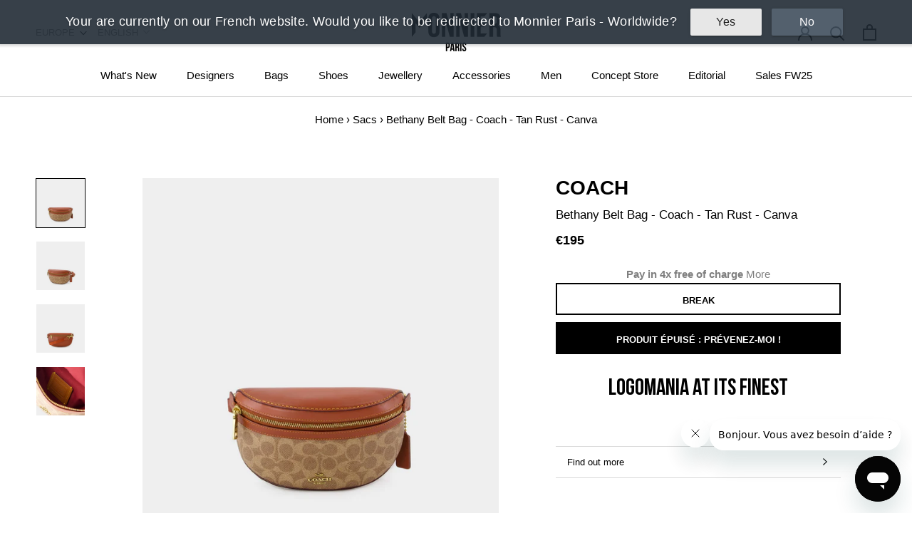

--- FILE ---
content_type: text/html; charset=utf-8
request_url: https://eu.monnierparis.com/products/messenger-crossbody
body_size: 49391
content:















<!doctype html>

<html class="no-js" lang="en">

<head>
    <script>
window.KiwiSizing = window.KiwiSizing === undefined ? {} : window.KiwiSizing;
KiwiSizing.shop = "mnf-fr.myshopify.com";


KiwiSizing.data = {
  collections: "291281797287,281055854759,232615542951,287414616231,287422677159,290799157415,277703884967,277435449511,277437612199,282246742183,279055270055,274187026599,239409496231,278528131239,602893025621,601266225493,264778449063,620188762453,602456523093,601803882837",
  tags: "",
  product: "6204570828967",
  vendor: "Coach",
  type: "Bags",
  title: "Bethany Belt Bag - Coach - Tan Rust - Canva",
  images: ["\/\/eu.monnierparis.com\/cdn\/shop\/files\/192643351608_MAIN_504dc43f02.jpg?v=1747328936","\/\/eu.monnierparis.com\/cdn\/shop\/files\/192643351608_TURNED_f616394e64.jpg?v=1747328936","\/\/eu.monnierparis.com\/cdn\/shop\/files\/192643351608_BACK_a22268869a.jpg?v=1747328936","\/\/eu.monnierparis.com\/cdn\/shop\/files\/192643351608_INSIDE_c4ee6c75ba.jpg?v=1747328936"],
  options: [{"name":"Title","position":1,"values":["Default Title"]}],
  variants: [{"id":37957240324263,"title":"Default Title","option1":"Default Title","option2":null,"option3":null,"sku":"COA011325","requires_shipping":true,"taxable":true,"featured_image":null,"available":false,"name":"Bethany Belt Bag - Coach - Tan Rust - Canva","public_title":null,"options":["Default Title"],"price":19500,"weight":1000,"compare_at_price":19500,"inventory_management":"shopify","barcode":"192643351608","requires_selling_plan":false,"selling_plan_allocations":[],"quantity_rule":{"min":1,"max":null,"increment":1}}],
};

</script>
    <meta charset="utf-8">
    <meta http-equiv="X-UA-Compatible" content="IE=edge,chrome=1">
    <meta name="viewport" content="width=device-width, initial-scale=1.0, height=device-height, minimum-scale=1.0, maximum-scale=1.0">
    <meta name="theme-color" content="">
	<meta name="google-site-verification" content="Q71HBPmtnjsUbGNs3s9RUtlEpjydroGJdjJUSkWUYZo" />

    

<!-- SEO - All in One -->
<title>Bethany Belt Bag - Coach - Tan Rust - Canva</title>
<meta name="description" content="If you&#39;re going for a retro/vintage look, then monogram is the way to go. Wear this piece with a shearling coat in winter and high-heeled sandals in summer." /><!-- HREF lang tags --><link rel="alternate" hreflang="fr" href="https://fr.monnierparis.com/products/messenger-crossbody" />
	<link rel="alternate" hreflang="en-IE" href="https://eu.monnierparis.com/products/messenger-crossbody" />

	
		<link rel="alternate" hreflang="zh" href="https://cn.monnierparis.com/products/messenger-crossbody" />
		<link rel="alternate" hreflang="en" href="https://www.monnierparis.com/products/messenger-crossbody" />
		<link rel="alternate" hreflang="x-default" href="https://www.monnierparis.com/products/messenger-crossbody" />
	
 
<meta name="robots" content="index"> 
<meta name="robots" content="follow">

 
<script type="application/ld+json">
{
	"@context": "http://schema.org",
	"@type": "Organization",
	"url": "http://fr.monnierparis.com"}
</script>

<script type="application/ld+json">
{
  "@context": "http://www.schema.org",
  "@type": "Store","name": "Monnier Paris","url": "https://fr.monnierparis.com","priceRange":"0-500"
,"telephone": "+33 1 76 35 00 11","address": {
    "@type": "PostalAddress","streetAddress": "2 Place des Victoires","addressLocality": "Paris","addressRegion": "","postalCode": "75001","addressCountry": "France"},"geo": {
    "@type": "GeoCoordinates",
    "latitude": "48.8656674",
    "longitude": "2.3406458"
  }}
</script> 
<script type="application/ld+json">
{
   "@context": "http://schema.org",
   "@type": "WebSite",
   "url": "https://fr.monnierparis.com/",
   "potentialAction": {
     "@type": "SearchAction",
     "target": "https://fr.monnierparis.com/search?q={search_term_string}",
     "query-input": "required name=search_term_string"
   }
}
</script>
 
<!-- End - SEO - All in One -->


    <link rel="canonical" href="https://eu.monnierparis.com/products/messenger-crossbody"><link rel="shortcut icon" href="//eu.monnierparis.com/cdn/shop/files/LOGO_MONNIER_PARIS_LOCK_BLACK_7ec5631d-1d69-4d7f-8c96-d89c44c0caf3_96x.png?v=1648024063" type="image/png"><script>

var translationTexts = {
  "customer.order.create_return": "Returning products",
  "customer.order.return_select_items_to_return": "Choosing which products to return",
  "customer.order.return_reason_label": "Please select a reason for return",
  "customer.order.return_comment": "Instructions and comments",
  "customer.order.return_instructions": "Leave your instructions and comments on the return or transport",
  "customer.order.return_cancel_button": "Cancel",
  "customer.order.return_create_button": "Submit",
  "customer.order.return_phonenumber": "Enter or check your telephone number",
  "customer.order.return_request_missing_items_to_return": "Please select at least one product.",
  "customer.order.return_request_missing_phone": "Please enter your telephone number so that we can contact you if necessary.",
  "customer.order.return_access_unauthorized": "You do not have the rights to carry out this action",
  "customer.order.return_reason_SIZE_TOO_SMALL": "The item ordered is too big for me",
  "customer.order.return_reason_SIZE_TOO_LARGE": "The item ordered is too small for me",
  "customer.order.return_reason_UNWANTED": 'I&#39;ve changed my mind',
  "customer.order.return_reason_SIZE_INCORRECT": "Translation missing: en.customer.order.return_reason_SIZE_INCORRECT",
  "customer.order.return_reason_WRONG_ITEM": "I received the wrong item",
  "customer.order.return_reason_NOT_AS_PICTURED": "Translation missing: en.customer.order.return_reason_NOT_AS_PICTURED",
  "customer.order.return_reason_NOT_AS_DESCRIBED": "Translation missing: en.customer.order.return_reason_NOT_AS_DESCRIBED",
  "customer.order.return_reason_DELIVERY_TOO_LONG": "Translation missing: en.customer.order.return_reason_DELIVERY_TOO_LONG",
  "customer.order.return_reason_DEFECTIVE": "The item is faulty",
  "customer.order.return_reason_OTHER": "Translation missing: en.customer.order.return_reason_OTHER",
  "customer.order.return_reason_UNKNOWN": "No reason given",
  "customer.order.return_details_label": "Further information",
  "customer.order.return_request_failed": "Your request could not be processed. Please try again later, or contact us if the problem persists.",
  "customer.order.return_request_successful": "We have received your request. We will contact you as soon as possible. Thank you for your confidence.",
  "customer.order.not_found": "We do not have a product matching your request. Please try again later, or contact us if the problem persists.",
  "customer.order.email_not_found": "We do not have a product matching your request. Please try again later, or contact us if the problem persists.",
  "customer.order.return_items": "Items",
  "customer.order.return_label": "Bordeau back",
  "customer.order.returns_for_order": "Returns for orders",
  "customer.order.return_label_in_progress": "Return border during generation",
  "customer.order.view_returns": "See feedback",
  "customer.order.return_view_label": "See the return of Bordeaux",
  "customer.order.return_reason_defective_contact_support": "Do you have a faulty product? Please send us an email to contact@monnierparis.com with photos of the problem so that we can organise your return.",
  "cookie_consent.bar_settings.text": "To provide you with a better browsing experience, this site uses technical, analytical and profiling cookies, as well as third-party cookies. By selecting &quot;Accept all&quot;, you consent to the use of all cookies. If you would like to find out more or if you would like to give your consent only to certain cookies, please select &quot;Manage cookies&quot;.",
  "cookie_consent.bar_settings.privacy_policy": "Our privacy policy",
  "cookie_consent.bar_settings.close": "Close",
  "cookie_consent.bar_settings.preferences": "Managing cookies",
  "cookie_consent.bar_settings.accept": "Accept all",
  "cookie_consent.management.header_title": "Cookie preferences",
  "cookie_consent.management.strict.title": "Strictly necessary cookies",
  "cookie_consent.management.strict.description": "These cookies are essential for the basic operation of this website and are automatically activated as soon as you use our site. These include, for example, the cookies that make it possible for the shopping basket to function and for payments to be processed, and are used to deal with problems of security and compliance with the standards in force.",
  "cookie_consent.management.strict.information_header": "Information on strictly necessary cookies",
  "cookie_consent.management.analytics.title": "Performance analysis cookies",
  "cookie_consent.management.analytics.description": "These cookies collect information relating to your browsing of the site, such as the pages you visit most often or the presence of error messages. The information collected using these cookies is then compiled and remains anonymous. It is used to assess the advertising performance of the site and to improve its operation.",
  "cookie_consent.management.analytics.information_header": "Information on performance analysis cookies",
  "cookie_consent.management.marketing.title": "Advertising cookies",
  "cookie_consent.management.marketing.description": "These cookies are used to offer you advertising content that is relevant and corresponds to your personal interests. These are managed by third parties with our permission; it is possible that the information collected is shared with publishing organisations or advertisers.",
  "cookie_consent.management.marketing.information_header": "Information on advertising cookies",
  "cookie_consent.management.functional.title": "Functional cookies",
  "cookie_consent.management.functional.description": "These cookies enable the site to remember your choices in order to improve your user experience by personalising it. The information collected by these cookies remains anonymous and does not allow us to track your activities on other sites.",
  "cookie_consent.management.functional.information_header": "Information on functional cookies",
  "cookie_consent.management.accept_selected": "Save my preferences",
  "cookie_consent.management.accept_all": "Accept all",
  "cookie_consent.management.dismiss": "Close",
  "shopify.checkout.campaigns.benefits": "Benefits",
  "shopify.checkout.affiliate.referral": "Sponsorship",
  "shopify.checkout.campaigns.manual_promo_title": "Promotion code",
  "reduction.off_suffix": "discount",
  "reduction.on_products_selection": "on a selection of products.",
}

  function translateLabel(text = '') {
    return translationTexts && translationTexts[text] ? translationTexts[text] : text;
  }
</script>


    

<meta property="og:type" content="product">
  <meta property="og:title" content="Bethany Belt Bag - Coach - Tan Rust - Canva"><meta property="og:image" content="http://eu.monnierparis.com/cdn/shop/files/192643351608_MAIN_504dc43f02.jpg?v=1747328936">
    <meta property="og:image:secure_url" content="https://eu.monnierparis.com/cdn/shop/files/192643351608_MAIN_504dc43f02.jpg?v=1747328936">
    <meta property="og:image:width" content="1800">
    <meta property="og:image:height" content="1800"><meta property="product:price:amount" content="195,00">
  <meta property="product:price:currency" content="EUR"><meta property="og:description" content="If you&#39;re going for a retro/vintage look, then monogram is the way to go. Wear this piece with a shearling coat in winter and high-heeled sandals in summer."><meta property="og:url" content="https://eu.monnierparis.com/products/messenger-crossbody">
<meta property="og:site_name" content="Monnier Paris"><meta name="twitter:card" content="summary"><meta name="twitter:title" content="Bethany Belt Bag - Coach - Tan Rust - Canva">
  <meta name="twitter:description" content="If you&#39;re going for a retro/vintage look, then monogram is the way to go. Wear this piece with a shearling coat in winter and high-heeled sandals in summer.">
  <meta name="twitter:image" content="https://eu.monnierparis.com/cdn/shop/files/192643351608_MAIN_504dc43f02_600x600_crop_center.jpg?v=1747328936">
    <style>
    :root {
        --primary-font-family: "Nunito", sans-serif;
        --primary-font-weight: 400;
        --primary-font-style: normal;

        --secondary-font-family: "BebasNeue-Bold", sans-serif;
        --secondary-font-weight: 400;
        --secondary-font-style: normal;

        --base-text-font-size: 15px;
        --default-text-font-size: 14px;--background: #ffffff;
        --background-rgb: 255, 255,255;
        --light-background: #ffffff;
        --light-background-rgb: 255, 255,255;
        --heading-color: #000000;
        --text-color: #000000;
        --text-color-rgb: 0, 0,0;
        --text-color-light: #000000;
        --text-color-light-rgb: 0, 0,0;
        --link-color: #000000;
        --link-color-rgb: 0, 0,0;
        --border-color: #d9d9d9;
        --border-color-rgb: 217, 217,217;

        --button-background: #000000;
        --button-background-rgb: 0, 0,0;
        --button-text-color: #ffffff;

        --header-background: #ffffff;
        --header-heading-color: #000000;
        --header-light-text-color: #858585;
        --header-border-color: #d9d9d9;

        --footer-background: #ffffff;
        --footer-text-color: #858585;
        --footer-heading-color: #000000;
        --footer-border-color: #ededed;

        --navigation-background: #ffffff;
        --navigation-background-rgb: 255, 255,255;
        --navigation-text-color: #000000;
        --navigation-text-color-light: rgba(0, 0, 0, 0.5);
        --navigation-border-color: rgba(0, 0, 0, 0.25);

        --newsletter-popup-background: #ffffff;
        --newsletter-popup-text-color: #1c1b1b;
        --newsletter-popup-text-color-rgb: 28, 27,27;

        --secondary-elements-background: #efefef;
        --secondary-elements-background-rgb: 239, 239,239;
        --secondary-elements-text-color: #000000;
        --secondary-elements-text-color-light: rgba(0, 0, 0, 0.5);
        --secondary-elements-border-color: rgba(0, 0, 0, 0.25);

        --product-sale-price-color: #9c0800;
        --product-sale-price-color-rgb: 156, 8,0;

        /* Products */

    --horizontal-spacing-four-products-per-row: 20px;
        --horizontal-spacing-two-products-per-row: 20px;--vertical-spacing-four-products-per-row: 40px;
        --vertical-spacing-two-products-per-row: 50px;

        /* Animation */
        --drawer-transition-timing: cubic-bezier(0.645, 0.045, 0.355, 1);
        --header-base-height: 80px; /* We set a default for browsers that do not support CSS variables */

        /* Cursors */
        --cursor-zoom-in-svg: url(//eu.monnierparis.com/cdn/shop/t/12/assets/cursor-zoom-in.svg?v=100326362725928540331641270266);
        --cursor-zoom-in-2x-svg: url(//eu.monnierparis.com/cdn/shop/t/12/assets/cursor-zoom-in-2x.svg?v=71919207650934979201641270266);
    }
</style>

<script>
    // IE11 does not have support for CSS variables, so we have to polyfill them
    if (!(((window || {}).CSS || {}).supports && window.CSS.supports('(--a: 0)'))) {
        const script = document.createElement('script');
        script.type = 'text/javascript';
        script.src = 'https://cdn.jsdelivr.net/npm/css-vars-ponyfill@2';
        script.onload = function () {
            cssVars({});
        };

        document.getElementsByTagName('head')[0].appendChild(script);
    }
</script>

    <script type="text/javascript">
/**
 * Rendered into layout/theme.liquid <head> tag
 *
 * Make Shopify's Liquid objects available to JavaScript, via the window.mnpShopifyObjects global
 *
 * Some Liquid objects can't be directly used with the "json" filter (Shopify constraint),
 * or some properties are not included in the JSON by default.
 * In these cases, each useful property must be explicitly added.
 */

  (function () {
    window.mnpShopifyObjects = window.mnpShopifyObjects || {};

    
      window.mnpShopifyObjects.shop = {
        name: "Monnier Paris",
        currency: "EUR",
        locale: "en"
      };
    

    

    
      var product = {"id":6204570828967,"title":"Bethany Belt Bag - Coach - Tan Rust - Canva","handle":"messenger-crossbody","description":"\u003cp\u003eIf you're going for a retro\/vintage look, then monogram is the way to go. Wear this piece with a shearling coat in winter and high-heeled sandals in summer.\u003c\/p\u003e","published_at":"2026-01-23T22:32:54+01:00","created_at":"2021-01-13T18:03:44+01:00","vendor":"Coach","type":"Bags","tags":[],"price":19500,"price_min":19500,"price_max":19500,"available":false,"price_varies":false,"compare_at_price":19500,"compare_at_price_min":19500,"compare_at_price_max":19500,"compare_at_price_varies":false,"variants":[{"id":37957240324263,"title":"Default Title","option1":"Default Title","option2":null,"option3":null,"sku":"COA011325","requires_shipping":true,"taxable":true,"featured_image":null,"available":false,"name":"Bethany Belt Bag - Coach - Tan Rust - Canva","public_title":null,"options":["Default Title"],"price":19500,"weight":1000,"compare_at_price":19500,"inventory_management":"shopify","barcode":"192643351608","requires_selling_plan":false,"selling_plan_allocations":[],"quantity_rule":{"min":1,"max":null,"increment":1}}],"images":["\/\/eu.monnierparis.com\/cdn\/shop\/files\/192643351608_MAIN_504dc43f02.jpg?v=1747328936","\/\/eu.monnierparis.com\/cdn\/shop\/files\/192643351608_TURNED_f616394e64.jpg?v=1747328936","\/\/eu.monnierparis.com\/cdn\/shop\/files\/192643351608_BACK_a22268869a.jpg?v=1747328936","\/\/eu.monnierparis.com\/cdn\/shop\/files\/192643351608_INSIDE_c4ee6c75ba.jpg?v=1747328936"],"featured_image":"\/\/eu.monnierparis.com\/cdn\/shop\/files\/192643351608_MAIN_504dc43f02.jpg?v=1747328936","options":["Title"],"media":[{"alt":null,"id":65839886303610,"position":1,"preview_image":{"aspect_ratio":1.0,"height":1800,"width":1800,"src":"\/\/eu.monnierparis.com\/cdn\/shop\/files\/192643351608_MAIN_504dc43f02.jpg?v=1747328936"},"aspect_ratio":1.0,"height":1800,"media_type":"image","src":"\/\/eu.monnierparis.com\/cdn\/shop\/files\/192643351608_MAIN_504dc43f02.jpg?v=1747328936","width":1800},{"alt":null,"id":65839886369146,"position":2,"preview_image":{"aspect_ratio":1.0,"height":1800,"width":1800,"src":"\/\/eu.monnierparis.com\/cdn\/shop\/files\/192643351608_TURNED_f616394e64.jpg?v=1747328936"},"aspect_ratio":1.0,"height":1800,"media_type":"image","src":"\/\/eu.monnierparis.com\/cdn\/shop\/files\/192643351608_TURNED_f616394e64.jpg?v=1747328936","width":1800},{"alt":null,"id":65839886401914,"position":3,"preview_image":{"aspect_ratio":1.0,"height":1800,"width":1800,"src":"\/\/eu.monnierparis.com\/cdn\/shop\/files\/192643351608_BACK_a22268869a.jpg?v=1747328936"},"aspect_ratio":1.0,"height":1800,"media_type":"image","src":"\/\/eu.monnierparis.com\/cdn\/shop\/files\/192643351608_BACK_a22268869a.jpg?v=1747328936","width":1800},{"alt":null,"id":65839886434682,"position":4,"preview_image":{"aspect_ratio":1.0,"height":1800,"width":1800,"src":"\/\/eu.monnierparis.com\/cdn\/shop\/files\/192643351608_INSIDE_c4ee6c75ba.jpg?v=1747328936"},"aspect_ratio":1.0,"height":1800,"media_type":"image","src":"\/\/eu.monnierparis.com\/cdn\/shop\/files\/192643351608_INSIDE_c4ee6c75ba.jpg?v=1747328936","width":1800}],"requires_selling_plan":false,"selling_plan_groups":[],"content":"\u003cp\u003eIf you're going for a retro\/vintage look, then monogram is the way to go. Wear this piece with a shearling coat in winter and high-heeled sandals in summer.\u003c\/p\u003e"};
      product.selected_or_first_available_variant = {"id":37957240324263,"title":"Default Title","option1":"Default Title","option2":null,"option3":null,"sku":"COA011325","requires_shipping":true,"taxable":true,"featured_image":null,"available":false,"name":"Bethany Belt Bag - Coach - Tan Rust - Canva","public_title":null,"options":["Default Title"],"price":19500,"weight":1000,"compare_at_price":19500,"inventory_management":"shopify","barcode":"192643351608","requires_selling_plan":false,"selling_plan_allocations":[],"quantity_rule":{"min":1,"max":null,"increment":1}};
      window.mnpShopifyObjects.product = product;
    

    
      window.mnpShopifyObjects.cart = {"note":null,"attributes":{},"original_total_price":0,"total_price":0,"total_discount":0,"total_weight":0.0,"item_count":0,"items":[],"requires_shipping":false,"currency":"EUR","items_subtotal_price":0,"cart_level_discount_applications":[],"checkout_charge_amount":0};
    

    
  })();
</script>

    <link rel="stylesheet" href="https://cdn.jsdelivr.net/gh/orestbida/cookieconsent@v2.9.2/dist/cookieconsent.css" media="print" onload="this.media='all'">
<script src="https://cdn.jsdelivr.net/gh/orestbida/cookieconsent@v2.9.2/dist/cookieconsent.js"></script>
<script>
window.addEventListener('load', function () {
  if (window.Shopify.loadFeatures) {
    window.Shopify.loadFeatures([{
      name: 'consent-tracking-api',
      version: '0.1'
    }], function (error) {
      if (error) {
        console.error('Error when trying to load Shopify consent-tracking API', error);
        return
      }

      const currentVisitorConsent = window.Shopify.customerPrivacy.currentVisitorConsent();
      if (window.Shopify.customerPrivacy.shouldShowBanner()
        && currentVisitorConsent.analytics === '' && currentVisitorConsent.marketing === '') {
        const cc = initCookieConsent();
        cc.run({
          current_lang: 'en',
          onAccept: function () {
            window.Shopify.customerPrivacy.setTrackingConsent({
              analytics: cc.allowedCategory('analytics'),
              marketing: cc.allowedCategory('marketing'),
              preferences: true
            }, function () {});
          },
          onChange: function (cookie, changed_categories) {
            if (changed_categories.indexOf('analytics') !== -1) {
              window.Shopify.customerPrivacy.setTrackingConsent({
                analytics: cc.allowedCategory('analytics')
              }, function () {});
            }
            if (changed_categories.indexOf('marketing') !== -1) {
              window.Shopify.customerPrivacy.setTrackingConsent({
                marketing: cc.allowedCategory('marketing')
              }, function () {});
            }
          },
          gui_options: {
            consent_modal: {
              layout: 'box',               // box/cloud/bar
              position: 'bottom right',     // bottom/middle/top + left/right/center
              transition: 'slide',           // zoom/slide
              swap_buttons: false            // enable to invert buttons
            },
            settings_modal: {
              layout: 'bar',                 // box/bar
              position: 'right',           // left/right
              transition: 'slide'            // zoom/slide
            }
          },
          force_consent: false,
          languages: {
            'en': {
              consent_modal: {
                description: translateLabel('cookie_consent.bar_settings.text'),
                primary_btn: {
                  text: translateLabel('cookie_consent.bar_settings.accept'),
                  role: 'accept_all'              // 'accept_selected' or 'accept_all'
                },
                secondary_btn: {
                  text: translateLabel('cookie_consent.bar_settings.preferences'),
                  role: 'settings'        // 'settings' or 'accept_necessary'
                }
              },
              settings_modal: {
                title: translateLabel('cookie_consent.management.header_title'),
                save_settings_btn: translateLabel('cookie_consent.management.accept_selected'),
                accept_all_btn: translateLabel('cookie_consent.management.accept_all'),
                close_btn_label: translateLabel('cookie_consent.management.dismiss'),
                blocks: [
                  {
                    title: translateLabel('cookie_consent.management.strict.title'),
                    description: translateLabel('cookie_consent.management.strict.description'),
                    toggle: {
                      value: 'strict',
                      enabled: true,
                      readonly: true
                    }
                  },
                  {
                    title: translateLabel('cookie_consent.management.analytics.title'),
                    description: translateLabel('cookie_consent.management.analytics.description'),
                    toggle: {
                      value: 'analytics',
                      enabled: false,
                      readonly: false
                    }
                  },
                  {
                    title: translateLabel('cookie_consent.management.marketing.title'),
                    description: translateLabel('cookie_consent.management.marketing.description'),
                    toggle: {
                      value: 'marketing',
                      enabled: false,
                      readonly: false
                    }
                  }
                ]
              }
            }
          }
        });
      }
    });
  }
});
</script>

    
  <script>window.performance && window.performance.mark && window.performance.mark('shopify.content_for_header.start');</script><meta id="shopify-digital-wallet" name="shopify-digital-wallet" content="/50271223975/digital_wallets/dialog">
<meta name="shopify-checkout-api-token" content="2f2b963a7ecd0f3c766e849804e0152c">
<meta id="in-context-paypal-metadata" data-shop-id="50271223975" data-venmo-supported="false" data-environment="production" data-locale="en_US" data-paypal-v4="true" data-currency="EUR">
<link rel="alternate" hreflang="x-default" href="https://fr.monnierparis.com/products/messenger-crossbody">
<link rel="alternate" hreflang="en-FR" href="https://eu.monnierparis.com/products/messenger-crossbody">
<link rel="alternate" hreflang="fr-FR" href="https://fr.monnierparis.com/products/messenger-crossbody">
<link rel="alternate" type="application/json+oembed" href="https://eu.monnierparis.com/products/messenger-crossbody.oembed">
<script async="async" src="/checkouts/internal/preloads.js?locale=en-FR"></script>
<script id="shopify-features" type="application/json">{"accessToken":"2f2b963a7ecd0f3c766e849804e0152c","betas":["rich-media-storefront-analytics"],"domain":"eu.monnierparis.com","predictiveSearch":true,"shopId":50271223975,"locale":"en"}</script>
<script>var Shopify = Shopify || {};
Shopify.shop = "mnf-fr.myshopify.com";
Shopify.locale = "en";
Shopify.currency = {"active":"EUR","rate":"1.0"};
Shopify.country = "FR";
Shopify.theme = {"name":"FR - Monnier","id":127745294503,"schema_name":"Prestige","schema_version":"4.9.8","theme_store_id":null,"role":"main"};
Shopify.theme.handle = "null";
Shopify.theme.style = {"id":null,"handle":null};
Shopify.cdnHost = "eu.monnierparis.com/cdn";
Shopify.routes = Shopify.routes || {};
Shopify.routes.root = "/";</script>
<script type="module">!function(o){(o.Shopify=o.Shopify||{}).modules=!0}(window);</script>
<script>!function(o){function n(){var o=[];function n(){o.push(Array.prototype.slice.apply(arguments))}return n.q=o,n}var t=o.Shopify=o.Shopify||{};t.loadFeatures=n(),t.autoloadFeatures=n()}(window);</script>
<script id="shop-js-analytics" type="application/json">{"pageType":"product"}</script>
<script defer="defer" async type="module" src="//eu.monnierparis.com/cdn/shopifycloud/shop-js/modules/v2/client.init-shop-cart-sync_BN7fPSNr.en.esm.js"></script>
<script defer="defer" async type="module" src="//eu.monnierparis.com/cdn/shopifycloud/shop-js/modules/v2/chunk.common_Cbph3Kss.esm.js"></script>
<script defer="defer" async type="module" src="//eu.monnierparis.com/cdn/shopifycloud/shop-js/modules/v2/chunk.modal_DKumMAJ1.esm.js"></script>
<script type="module">
  await import("//eu.monnierparis.com/cdn/shopifycloud/shop-js/modules/v2/client.init-shop-cart-sync_BN7fPSNr.en.esm.js");
await import("//eu.monnierparis.com/cdn/shopifycloud/shop-js/modules/v2/chunk.common_Cbph3Kss.esm.js");
await import("//eu.monnierparis.com/cdn/shopifycloud/shop-js/modules/v2/chunk.modal_DKumMAJ1.esm.js");

  window.Shopify.SignInWithShop?.initShopCartSync?.({"fedCMEnabled":true,"windoidEnabled":true});

</script>
<script>(function() {
  var isLoaded = false;
  function asyncLoad() {
    if (isLoaded) return;
    isLoaded = true;
    var urls = ["https:\/\/na.shgcdn3.com\/collector.js?shop=mnf-fr.myshopify.com","\/\/satcb.azureedge.net\/Scripts\/satcb.min.js?shop=mnf-fr.myshopify.com","https:\/\/cdn.shopify.com\/s\/files\/1\/0502\/7122\/3975\/t\/8\/assets\/zendesk-embeddable.js?v=1604929959\u0026shop=mnf-fr.myshopify.com","https:\/\/ecommplugins-scripts.trustpilot.com\/v2.1\/js\/header.min.js?settings=eyJrZXkiOiJLTG9YQXc0cnJsNExWQ1ZxIiwicyI6Im5vbmUifQ==\u0026v=2.5\u0026shop=mnf-fr.myshopify.com","https:\/\/ecommplugins-trustboxsettings.trustpilot.com\/mnf-fr.myshopify.com.js?settings=1623938916448\u0026shop=mnf-fr.myshopify.com","https:\/\/app.kiwisizing.com\/web\/js\/dist\/kiwiSizing\/plugin\/SizingPlugin.prod.js?v=331\u0026shop=mnf-fr.myshopify.com","https:\/\/widget.trustpilot.com\/bootstrap\/v5\/tp.widget.sync.bootstrap.min.js?shop=mnf-fr.myshopify.com","https:\/\/cdn.shopify.com\/s\/files\/1\/0502\/7122\/3975\/t\/12\/assets\/subscribe-it.js?v=1672651824\u0026shop=mnf-fr.myshopify.com","https:\/\/thread.spicegems.org\/0\/js\/scripttags\/mnf-fr\/country_redirect_612bd4920011f3671499858c1d5c78b7.min.js?v=38\u0026shop=mnf-fr.myshopify.com","https:\/\/cdn.hextom.com\/js\/quickannouncementbar.js?shop=mnf-fr.myshopify.com"];
    for (var i = 0; i < urls.length; i++) {
      var s = document.createElement('script');
      s.type = 'text/javascript';
      s.async = true;
      s.src = urls[i];
      var x = document.getElementsByTagName('script')[0];
      x.parentNode.insertBefore(s, x);
    }
  };
  if(window.attachEvent) {
    window.attachEvent('onload', asyncLoad);
  } else {
    window.addEventListener('load', asyncLoad, false);
  }
})();</script>
<script id="__st">var __st={"a":50271223975,"offset":3600,"reqid":"35175383-18af-4da2-afa2-6c24647cad9e-1769903355","pageurl":"eu.monnierparis.com\/products\/messenger-crossbody","u":"d8e3147fc4e8","p":"product","rtyp":"product","rid":6204570828967};</script>
<script>window.ShopifyPaypalV4VisibilityTracking = true;</script>
<script id="captcha-bootstrap">!function(){'use strict';const t='contact',e='account',n='new_comment',o=[[t,t],['blogs',n],['comments',n],[t,'customer']],c=[[e,'customer_login'],[e,'guest_login'],[e,'recover_customer_password'],[e,'create_customer']],r=t=>t.map((([t,e])=>`form[action*='/${t}']:not([data-nocaptcha='true']) input[name='form_type'][value='${e}']`)).join(','),a=t=>()=>t?[...document.querySelectorAll(t)].map((t=>t.form)):[];function s(){const t=[...o],e=r(t);return a(e)}const i='password',u='form_key',d=['recaptcha-v3-token','g-recaptcha-response','h-captcha-response',i],f=()=>{try{return window.sessionStorage}catch{return}},m='__shopify_v',_=t=>t.elements[u];function p(t,e,n=!1){try{const o=window.sessionStorage,c=JSON.parse(o.getItem(e)),{data:r}=function(t){const{data:e,action:n}=t;return t[m]||n?{data:e,action:n}:{data:t,action:n}}(c);for(const[e,n]of Object.entries(r))t.elements[e]&&(t.elements[e].value=n);n&&o.removeItem(e)}catch(o){console.error('form repopulation failed',{error:o})}}const l='form_type',E='cptcha';function T(t){t.dataset[E]=!0}const w=window,h=w.document,L='Shopify',v='ce_forms',y='captcha';let A=!1;((t,e)=>{const n=(g='f06e6c50-85a8-45c8-87d0-21a2b65856fe',I='https://cdn.shopify.com/shopifycloud/storefront-forms-hcaptcha/ce_storefront_forms_captcha_hcaptcha.v1.5.2.iife.js',D={infoText:'Protected by hCaptcha',privacyText:'Privacy',termsText:'Terms'},(t,e,n)=>{const o=w[L][v],c=o.bindForm;if(c)return c(t,g,e,D).then(n);var r;o.q.push([[t,g,e,D],n]),r=I,A||(h.body.append(Object.assign(h.createElement('script'),{id:'captcha-provider',async:!0,src:r})),A=!0)});var g,I,D;w[L]=w[L]||{},w[L][v]=w[L][v]||{},w[L][v].q=[],w[L][y]=w[L][y]||{},w[L][y].protect=function(t,e){n(t,void 0,e),T(t)},Object.freeze(w[L][y]),function(t,e,n,w,h,L){const[v,y,A,g]=function(t,e,n){const i=e?o:[],u=t?c:[],d=[...i,...u],f=r(d),m=r(i),_=r(d.filter((([t,e])=>n.includes(e))));return[a(f),a(m),a(_),s()]}(w,h,L),I=t=>{const e=t.target;return e instanceof HTMLFormElement?e:e&&e.form},D=t=>v().includes(t);t.addEventListener('submit',(t=>{const e=I(t);if(!e)return;const n=D(e)&&!e.dataset.hcaptchaBound&&!e.dataset.recaptchaBound,o=_(e),c=g().includes(e)&&(!o||!o.value);(n||c)&&t.preventDefault(),c&&!n&&(function(t){try{if(!f())return;!function(t){const e=f();if(!e)return;const n=_(t);if(!n)return;const o=n.value;o&&e.removeItem(o)}(t);const e=Array.from(Array(32),(()=>Math.random().toString(36)[2])).join('');!function(t,e){_(t)||t.append(Object.assign(document.createElement('input'),{type:'hidden',name:u})),t.elements[u].value=e}(t,e),function(t,e){const n=f();if(!n)return;const o=[...t.querySelectorAll(`input[type='${i}']`)].map((({name:t})=>t)),c=[...d,...o],r={};for(const[a,s]of new FormData(t).entries())c.includes(a)||(r[a]=s);n.setItem(e,JSON.stringify({[m]:1,action:t.action,data:r}))}(t,e)}catch(e){console.error('failed to persist form',e)}}(e),e.submit())}));const S=(t,e)=>{t&&!t.dataset[E]&&(n(t,e.some((e=>e===t))),T(t))};for(const o of['focusin','change'])t.addEventListener(o,(t=>{const e=I(t);D(e)&&S(e,y())}));const B=e.get('form_key'),M=e.get(l),P=B&&M;t.addEventListener('DOMContentLoaded',(()=>{const t=y();if(P)for(const e of t)e.elements[l].value===M&&p(e,B);[...new Set([...A(),...v().filter((t=>'true'===t.dataset.shopifyCaptcha))])].forEach((e=>S(e,t)))}))}(h,new URLSearchParams(w.location.search),n,t,e,['guest_login'])})(!0,!0)}();</script>
<script integrity="sha256-4kQ18oKyAcykRKYeNunJcIwy7WH5gtpwJnB7kiuLZ1E=" data-source-attribution="shopify.loadfeatures" defer="defer" src="//eu.monnierparis.com/cdn/shopifycloud/storefront/assets/storefront/load_feature-a0a9edcb.js" crossorigin="anonymous"></script>
<script data-source-attribution="shopify.dynamic_checkout.dynamic.init">var Shopify=Shopify||{};Shopify.PaymentButton=Shopify.PaymentButton||{isStorefrontPortableWallets:!0,init:function(){window.Shopify.PaymentButton.init=function(){};var t=document.createElement("script");t.src="https://eu.monnierparis.com/cdn/shopifycloud/portable-wallets/latest/portable-wallets.en.js",t.type="module",document.head.appendChild(t)}};
</script>
<script data-source-attribution="shopify.dynamic_checkout.buyer_consent">
  function portableWalletsHideBuyerConsent(e){var t=document.getElementById("shopify-buyer-consent"),n=document.getElementById("shopify-subscription-policy-button");t&&n&&(t.classList.add("hidden"),t.setAttribute("aria-hidden","true"),n.removeEventListener("click",e))}function portableWalletsShowBuyerConsent(e){var t=document.getElementById("shopify-buyer-consent"),n=document.getElementById("shopify-subscription-policy-button");t&&n&&(t.classList.remove("hidden"),t.removeAttribute("aria-hidden"),n.addEventListener("click",e))}window.Shopify?.PaymentButton&&(window.Shopify.PaymentButton.hideBuyerConsent=portableWalletsHideBuyerConsent,window.Shopify.PaymentButton.showBuyerConsent=portableWalletsShowBuyerConsent);
</script>
<script data-source-attribution="shopify.dynamic_checkout.cart.bootstrap">document.addEventListener("DOMContentLoaded",(function(){function t(){return document.querySelector("shopify-accelerated-checkout-cart, shopify-accelerated-checkout")}if(t())Shopify.PaymentButton.init();else{new MutationObserver((function(e,n){t()&&(Shopify.PaymentButton.init(),n.disconnect())})).observe(document.body,{childList:!0,subtree:!0})}}));
</script>
<link id="shopify-accelerated-checkout-styles" rel="stylesheet" media="screen" href="https://eu.monnierparis.com/cdn/shopifycloud/portable-wallets/latest/accelerated-checkout-backwards-compat.css" crossorigin="anonymous">
<style id="shopify-accelerated-checkout-cart">
        #shopify-buyer-consent {
  margin-top: 1em;
  display: inline-block;
  width: 100%;
}

#shopify-buyer-consent.hidden {
  display: none;
}

#shopify-subscription-policy-button {
  background: none;
  border: none;
  padding: 0;
  text-decoration: underline;
  font-size: inherit;
  cursor: pointer;
}

#shopify-subscription-policy-button::before {
  box-shadow: none;
}

      </style>

<script>window.performance && window.performance.mark && window.performance.mark('shopify.content_for_header.end');</script>
  





  <script type="text/javascript">
    
      window.__shgMoneyFormat = window.__shgMoneyFormat || {"EUR":{"currency":"EUR","currency_symbol":"€","currency_symbol_location":"left","decimal_places":2,"decimal_separator":",","thousands_separator":"."}};
    
    window.__shgCurrentCurrencyCode = window.__shgCurrentCurrencyCode || {
      currency: "EUR",
      currency_symbol: "€",
      decimal_separator: ".",
      thousands_separator: ",",
      decimal_places: 2,
      currency_symbol_location: "left"
    };
  </script>




    

    <link rel="stylesheet" href="//eu.monnierparis.com/cdn/shop/t/12/assets/theme.css?v=85361959898214323521749722583">

    <link href="//eu.monnierparis.com/cdn/shop/t/12/assets/custom.scss.css?v=167842302937072341581749719745" rel="stylesheet" type="text/css" media="all" />

    <script>
      // This allows to expose several variables to the global scope, to be used in scripts
      window.theme = {
        pageType: "product",
        moneyFormat: "€{{amount_with_comma_separator}}",
        moneyWithCurrencyFormat: "€{{amount_with_comma_separator}} EUR",
        productImageSize: "natural",
        searchMode: "product",
        showPageTransition: false,
        showElementStaggering: true,
        showImageZooming: false
      };

      window.routes = {
        rootUrl: "\/",
        cartUrl: "\/cart",
        cartAddUrl: "\/cart\/add",
        cartChangeUrl: "\/cart\/change",
        searchUrl: "\/search",
        productRecommendationsUrl: "\/recommendations\/products"
      };

      window.languages = {
        cartAddNote: "Add a note",
        cartEditNote: "Edit note",
        productImageLoadingError: "The image could not be loaded. Try reloading the page.",
        productFormAddToCart: "Add to basket",
        productFormUnavailable: "Not available",
        productFormSoldOut: "Break",
        shippingEstimatorOneResult: "1 option available:",
        shippingEstimatorMoreResults: "{{count}} available options :",
        shippingEstimatorNoResults: "We do not deliver to this address."
      };

      window.lazySizesConfig = {
        loadHidden: false,
        hFac: 0.5,
        expFactor: 2,
        ricTimeout: 150,
        lazyClass: 'Image--lazyLoad',
        loadingClass: 'Image--lazyLoading',
        loadedClass: 'Image--lazyLoaded'
      };

      document.documentElement.className = document.documentElement.className.replace('no-js', 'js');
      document.documentElement.style.setProperty('--window-height', window.innerHeight + 'px');

      // We do a quick detection of some features (we could use Modernizr but for so little...)
      (function() {
        document.documentElement.className += ((window.CSS && window.CSS.supports('(position: sticky) or (position: -webkit-sticky)')) ? ' supports-sticky' : ' no-supports-sticky');
        document.documentElement.className += (window.matchMedia('(-moz-touch-enabled: 1), (hover: none)')).matches ? ' no-supports-hover' : ' supports-hover';
      }());
    </script>

    <script src="//eu.monnierparis.com/cdn/shop/t/12/assets/lazysizes.min.js?v=174358363404432586981641270234" async></script><script src="https://polyfill-fastly.net/v3/polyfill.min.js?unknown=polyfill&features=fetch,Element.prototype.closest,Element.prototype.remove,Element.prototype.classList,Array.prototype.includes,Array.prototype.fill,Object.assign,CustomEvent,IntersectionObserver,IntersectionObserverEntry,URL" defer></script>
    <script src="//eu.monnierparis.com/cdn/shop/t/12/assets/libs.min.js?v=26178543184394469741641270234" defer></script>
    <script src="//eu.monnierparis.com/cdn/shop/t/12/assets/theme.js?v=61178067992400492091723479527" defer></script>
    <script src="//eu.monnierparis.com/cdn/shop/t/12/assets/custom.js?v=35569008754871397101723479524" defer></script>

    <script>
      (function () {
        window.onpageshow = function() {
          if (window.theme.showPageTransition) {
            var pageTransition = document.querySelector('.PageTransition');

            if (pageTransition) {
              pageTransition.style.visibility = 'visible';
              pageTransition.style.opacity = '0';
            }
          }

          // When the page is loaded from the cache, we have to reload the cart content
          document.documentElement.dispatchEvent(new CustomEvent('cart:refresh', {
            bubbles: true
          }));
        };
      })();
    </script>

    <script
            src="https://code.jquery.com/jquery-3.5.1.min.js"
            integrity="sha256-9/aliU8dGd2tb6OSsuzixeV4y/faTqgFtohetphbbj0="
            crossorigin="anonymous"></script>

    

  <script type="application/ld+json">
  {
    "@context": "http://schema.org",
    "@type": "Product",
    "offers": [{
          "@type": "Offer",
          "name": "Default Title",
          "availability":"https://schema.org/OutOfStock",
          "price": 195.0,
          "priceCurrency": "EUR",
          "priceValidUntil": "2026-02-11","sku": "COA011325","url": "/products/messenger-crossbody?variant=37957240324263"
        }
],
      "gtin12": "192643351608",
      "productId": "192643351608",
    "brand": {
      "name": "Coach"
    },
    "name": "Bethany Belt Bag - Coach - Tan Rust - Canva",
    "description": "If you're going for a retro\/vintage look, then monogram is the way to go. Wear this piece with a shearling coat in winter and high-heeled sandals in summer.",
    "category": "Bags",
    "url": "/products/messenger-crossbody",
    "sku": "COA011325",
    "image": {
      "@type": "ImageObject",
      "url": "https://eu.monnierparis.com/cdn/shop/files/192643351608_MAIN_504dc43f02_1024x.jpg?v=1747328936",
      "image": "https://eu.monnierparis.com/cdn/shop/files/192643351608_MAIN_504dc43f02_1024x.jpg?v=1747328936",
      "name": "Bethany Belt Bag - Coach - Tan Rust - Canva",
      "width": "1024",
      "height": "1024"
    }
  }
  </script>



  <script type="application/ld+json">
  {
    "@context": "http://schema.org",
    "@type": "BreadcrumbList",
  "itemListElement": [{
      "@type": "ListItem",
      "position": 1,
      "name": "Translation missing: en.general.breadcrumb.home",
      "item": "https://fr.monnierparis.com"
    },{
          "@type": "ListItem",
          "position": 2,
          "name": "Bethany Belt Bag - Coach - Tan Rust - Canva",
          "item": "https://fr.monnierparis.com/products/messenger-crossbody"
        }]
  }
  </script>


  

<script type="text/javascript">
  
    window.SHG_CUSTOMER = null;
  
</script>








  


 <!--begin-boost-pfs-filter-css-->
   <link rel="preload stylesheet" href="//eu.monnierparis.com/cdn/shop/t/12/assets/boost-pfs-instant-search.css?v=5060104860680390361681977146" as="style"><link href="//eu.monnierparis.com/cdn/shop/t/12/assets/boost-pfs-custom.css?v=36749404591853848821681977143" rel="stylesheet" type="text/css" media="all" />
<style data-id="boost-pfs-style">
    .boost-pfs-filter-option-title-text {color: rgba(0,0,0,1);}

   .boost-pfs-filter-tree-v .boost-pfs-filter-option-title-text:before {border-top-color: rgba(0,0,0,1);}
    .boost-pfs-filter-tree-v .boost-pfs-filter-option.boost-pfs-filter-option-collapsed .boost-pfs-filter-option-title-text:before {border-bottom-color: rgba(0,0,0,1);}
    .boost-pfs-filter-tree-h .boost-pfs-filter-option-title-heading:before {border-right-color: rgba(0,0,0,1);
        border-bottom-color: rgba(0,0,0,1);}

    .boost-pfs-filter-refine-by .boost-pfs-filter-option-title h3 {}

    .boost-pfs-filter-option-content .boost-pfs-filter-option-item-list .boost-pfs-filter-option-item button,
    .boost-pfs-filter-option-content .boost-pfs-filter-option-item-list .boost-pfs-filter-option-item .boost-pfs-filter-button,
    .boost-pfs-filter-option-range-amount input,
    .boost-pfs-filter-tree-v .boost-pfs-filter-refine-by .boost-pfs-filter-refine-by-items .refine-by-item,
    .boost-pfs-filter-refine-by-wrapper-v .boost-pfs-filter-refine-by .boost-pfs-filter-refine-by-items .refine-by-item,
    .boost-pfs-filter-refine-by .boost-pfs-filter-option-title,
    .boost-pfs-filter-refine-by .boost-pfs-filter-refine-by-items .refine-by-item>a,
    .boost-pfs-filter-refine-by>span,
    .boost-pfs-filter-clear,
    .boost-pfs-filter-clear-all{}
    .boost-pfs-filter-tree-h .boost-pfs-filter-pc .boost-pfs-filter-refine-by-items .refine-by-item .boost-pfs-filter-clear .refine-by-type,
    .boost-pfs-filter-refine-by-wrapper-h .boost-pfs-filter-pc .boost-pfs-filter-refine-by-items .refine-by-item .boost-pfs-filter-clear .refine-by-type {}

    .boost-pfs-filter-option-multi-level-collections .boost-pfs-filter-option-multi-level-list .boost-pfs-filter-option-item .boost-pfs-filter-button-arrow .boost-pfs-arrow:before,
    .boost-pfs-filter-option-multi-level-tag .boost-pfs-filter-option-multi-level-list .boost-pfs-filter-option-item .boost-pfs-filter-button-arrow .boost-pfs-arrow:before {}

    .boost-pfs-filter-refine-by-wrapper-v .boost-pfs-filter-refine-by .boost-pfs-filter-refine-by-items .refine-by-item .boost-pfs-filter-clear:after,
    .boost-pfs-filter-refine-by-wrapper-v .boost-pfs-filter-refine-by .boost-pfs-filter-refine-by-items .refine-by-item .boost-pfs-filter-clear:before,
    .boost-pfs-filter-tree-v .boost-pfs-filter-refine-by .boost-pfs-filter-refine-by-items .refine-by-item .boost-pfs-filter-clear:after,
    .boost-pfs-filter-tree-v .boost-pfs-filter-refine-by .boost-pfs-filter-refine-by-items .refine-by-item .boost-pfs-filter-clear:before,
    .boost-pfs-filter-refine-by-wrapper-h .boost-pfs-filter-pc .boost-pfs-filter-refine-by-items .refine-by-item .boost-pfs-filter-clear:after,
    .boost-pfs-filter-refine-by-wrapper-h .boost-pfs-filter-pc .boost-pfs-filter-refine-by-items .refine-by-item .boost-pfs-filter-clear:before,
    .boost-pfs-filter-tree-h .boost-pfs-filter-pc .boost-pfs-filter-refine-by-items .refine-by-item .boost-pfs-filter-clear:after,
    .boost-pfs-filter-tree-h .boost-pfs-filter-pc .boost-pfs-filter-refine-by-items .refine-by-item .boost-pfs-filter-clear:before {}
    .boost-pfs-filter-option-range-slider .noUi-value-horizontal {}

    .boost-pfs-filter-tree-mobile-button button,
    .boost-pfs-filter-top-sorting-mobile button {}
    .boost-pfs-filter-top-sorting-mobile button>span:after {}
  </style>




 <!--end-boost-pfs-filter-css-->
<!-- BEGIN app block: shopify://apps/upload-lift/blocks/app-embed/3c98bdcb-7587-4ade-bfe4-7d8af00d05ca -->
<script src="https://assets.cloudlift.app/api/assets/upload.js?shop=mnf-fr.myshopify.com" defer="defer"></script>

<!-- END app block --><script src="https://cdn.shopify.com/extensions/6c66d7d0-f631-46bf-8039-ad48ac607ad6/forms-2301/assets/shopify-forms-loader.js" type="text/javascript" defer="defer"></script>
<link href="https://monorail-edge.shopifysvc.com" rel="dns-prefetch">
<script>(function(){if ("sendBeacon" in navigator && "performance" in window) {try {var session_token_from_headers = performance.getEntriesByType('navigation')[0].serverTiming.find(x => x.name == '_s').description;} catch {var session_token_from_headers = undefined;}var session_cookie_matches = document.cookie.match(/_shopify_s=([^;]*)/);var session_token_from_cookie = session_cookie_matches && session_cookie_matches.length === 2 ? session_cookie_matches[1] : "";var session_token = session_token_from_headers || session_token_from_cookie || "";function handle_abandonment_event(e) {var entries = performance.getEntries().filter(function(entry) {return /monorail-edge.shopifysvc.com/.test(entry.name);});if (!window.abandonment_tracked && entries.length === 0) {window.abandonment_tracked = true;var currentMs = Date.now();var navigation_start = performance.timing.navigationStart;var payload = {shop_id: 50271223975,url: window.location.href,navigation_start,duration: currentMs - navigation_start,session_token,page_type: "product"};window.navigator.sendBeacon("https://monorail-edge.shopifysvc.com/v1/produce", JSON.stringify({schema_id: "online_store_buyer_site_abandonment/1.1",payload: payload,metadata: {event_created_at_ms: currentMs,event_sent_at_ms: currentMs}}));}}window.addEventListener('pagehide', handle_abandonment_event);}}());</script>
<script id="web-pixels-manager-setup">(function e(e,d,r,n,o){if(void 0===o&&(o={}),!Boolean(null===(a=null===(i=window.Shopify)||void 0===i?void 0:i.analytics)||void 0===a?void 0:a.replayQueue)){var i,a;window.Shopify=window.Shopify||{};var t=window.Shopify;t.analytics=t.analytics||{};var s=t.analytics;s.replayQueue=[],s.publish=function(e,d,r){return s.replayQueue.push([e,d,r]),!0};try{self.performance.mark("wpm:start")}catch(e){}var l=function(){var e={modern:/Edge?\/(1{2}[4-9]|1[2-9]\d|[2-9]\d{2}|\d{4,})\.\d+(\.\d+|)|Firefox\/(1{2}[4-9]|1[2-9]\d|[2-9]\d{2}|\d{4,})\.\d+(\.\d+|)|Chrom(ium|e)\/(9{2}|\d{3,})\.\d+(\.\d+|)|(Maci|X1{2}).+ Version\/(15\.\d+|(1[6-9]|[2-9]\d|\d{3,})\.\d+)([,.]\d+|)( \(\w+\)|)( Mobile\/\w+|) Safari\/|Chrome.+OPR\/(9{2}|\d{3,})\.\d+\.\d+|(CPU[ +]OS|iPhone[ +]OS|CPU[ +]iPhone|CPU IPhone OS|CPU iPad OS)[ +]+(15[._]\d+|(1[6-9]|[2-9]\d|\d{3,})[._]\d+)([._]\d+|)|Android:?[ /-](13[3-9]|1[4-9]\d|[2-9]\d{2}|\d{4,})(\.\d+|)(\.\d+|)|Android.+Firefox\/(13[5-9]|1[4-9]\d|[2-9]\d{2}|\d{4,})\.\d+(\.\d+|)|Android.+Chrom(ium|e)\/(13[3-9]|1[4-9]\d|[2-9]\d{2}|\d{4,})\.\d+(\.\d+|)|SamsungBrowser\/([2-9]\d|\d{3,})\.\d+/,legacy:/Edge?\/(1[6-9]|[2-9]\d|\d{3,})\.\d+(\.\d+|)|Firefox\/(5[4-9]|[6-9]\d|\d{3,})\.\d+(\.\d+|)|Chrom(ium|e)\/(5[1-9]|[6-9]\d|\d{3,})\.\d+(\.\d+|)([\d.]+$|.*Safari\/(?![\d.]+ Edge\/[\d.]+$))|(Maci|X1{2}).+ Version\/(10\.\d+|(1[1-9]|[2-9]\d|\d{3,})\.\d+)([,.]\d+|)( \(\w+\)|)( Mobile\/\w+|) Safari\/|Chrome.+OPR\/(3[89]|[4-9]\d|\d{3,})\.\d+\.\d+|(CPU[ +]OS|iPhone[ +]OS|CPU[ +]iPhone|CPU IPhone OS|CPU iPad OS)[ +]+(10[._]\d+|(1[1-9]|[2-9]\d|\d{3,})[._]\d+)([._]\d+|)|Android:?[ /-](13[3-9]|1[4-9]\d|[2-9]\d{2}|\d{4,})(\.\d+|)(\.\d+|)|Mobile Safari.+OPR\/([89]\d|\d{3,})\.\d+\.\d+|Android.+Firefox\/(13[5-9]|1[4-9]\d|[2-9]\d{2}|\d{4,})\.\d+(\.\d+|)|Android.+Chrom(ium|e)\/(13[3-9]|1[4-9]\d|[2-9]\d{2}|\d{4,})\.\d+(\.\d+|)|Android.+(UC? ?Browser|UCWEB|U3)[ /]?(15\.([5-9]|\d{2,})|(1[6-9]|[2-9]\d|\d{3,})\.\d+)\.\d+|SamsungBrowser\/(5\.\d+|([6-9]|\d{2,})\.\d+)|Android.+MQ{2}Browser\/(14(\.(9|\d{2,})|)|(1[5-9]|[2-9]\d|\d{3,})(\.\d+|))(\.\d+|)|K[Aa][Ii]OS\/(3\.\d+|([4-9]|\d{2,})\.\d+)(\.\d+|)/},d=e.modern,r=e.legacy,n=navigator.userAgent;return n.match(d)?"modern":n.match(r)?"legacy":"unknown"}(),u="modern"===l?"modern":"legacy",c=(null!=n?n:{modern:"",legacy:""})[u],f=function(e){return[e.baseUrl,"/wpm","/b",e.hashVersion,"modern"===e.buildTarget?"m":"l",".js"].join("")}({baseUrl:d,hashVersion:r,buildTarget:u}),m=function(e){var d=e.version,r=e.bundleTarget,n=e.surface,o=e.pageUrl,i=e.monorailEndpoint;return{emit:function(e){var a=e.status,t=e.errorMsg,s=(new Date).getTime(),l=JSON.stringify({metadata:{event_sent_at_ms:s},events:[{schema_id:"web_pixels_manager_load/3.1",payload:{version:d,bundle_target:r,page_url:o,status:a,surface:n,error_msg:t},metadata:{event_created_at_ms:s}}]});if(!i)return console&&console.warn&&console.warn("[Web Pixels Manager] No Monorail endpoint provided, skipping logging."),!1;try{return self.navigator.sendBeacon.bind(self.navigator)(i,l)}catch(e){}var u=new XMLHttpRequest;try{return u.open("POST",i,!0),u.setRequestHeader("Content-Type","text/plain"),u.send(l),!0}catch(e){return console&&console.warn&&console.warn("[Web Pixels Manager] Got an unhandled error while logging to Monorail."),!1}}}}({version:r,bundleTarget:l,surface:e.surface,pageUrl:self.location.href,monorailEndpoint:e.monorailEndpoint});try{o.browserTarget=l,function(e){var d=e.src,r=e.async,n=void 0===r||r,o=e.onload,i=e.onerror,a=e.sri,t=e.scriptDataAttributes,s=void 0===t?{}:t,l=document.createElement("script"),u=document.querySelector("head"),c=document.querySelector("body");if(l.async=n,l.src=d,a&&(l.integrity=a,l.crossOrigin="anonymous"),s)for(var f in s)if(Object.prototype.hasOwnProperty.call(s,f))try{l.dataset[f]=s[f]}catch(e){}if(o&&l.addEventListener("load",o),i&&l.addEventListener("error",i),u)u.appendChild(l);else{if(!c)throw new Error("Did not find a head or body element to append the script");c.appendChild(l)}}({src:f,async:!0,onload:function(){if(!function(){var e,d;return Boolean(null===(d=null===(e=window.Shopify)||void 0===e?void 0:e.analytics)||void 0===d?void 0:d.initialized)}()){var d=window.webPixelsManager.init(e)||void 0;if(d){var r=window.Shopify.analytics;r.replayQueue.forEach((function(e){var r=e[0],n=e[1],o=e[2];d.publishCustomEvent(r,n,o)})),r.replayQueue=[],r.publish=d.publishCustomEvent,r.visitor=d.visitor,r.initialized=!0}}},onerror:function(){return m.emit({status:"failed",errorMsg:"".concat(f," has failed to load")})},sri:function(e){var d=/^sha384-[A-Za-z0-9+/=]+$/;return"string"==typeof e&&d.test(e)}(c)?c:"",scriptDataAttributes:o}),m.emit({status:"loading"})}catch(e){m.emit({status:"failed",errorMsg:(null==e?void 0:e.message)||"Unknown error"})}}})({shopId: 50271223975,storefrontBaseUrl: "https://fr.monnierparis.com",extensionsBaseUrl: "https://extensions.shopifycdn.com/cdn/shopifycloud/web-pixels-manager",monorailEndpoint: "https://monorail-edge.shopifysvc.com/unstable/produce_batch",surface: "storefront-renderer",enabledBetaFlags: ["2dca8a86"],webPixelsConfigList: [{"id":"106660181","eventPayloadVersion":"1","runtimeContext":"LAX","scriptVersion":"3","type":"CUSTOM","privacyPurposes":["ANALYTICS","MARKETING","SALE_OF_DATA"],"name":"cj-network-integration-pixel"},{"id":"107872597","eventPayloadVersion":"1","runtimeContext":"LAX","scriptVersion":"4","type":"CUSTOM","privacyPurposes":["ANALYTICS","MARKETING","SALE_OF_DATA"],"name":"cj-cookie-pixel"},{"id":"108298581","eventPayloadVersion":"1","runtimeContext":"LAX","scriptVersion":"4","type":"CUSTOM","privacyPurposes":[],"name":"google-pixel"},{"id":"shopify-app-pixel","configuration":"{}","eventPayloadVersion":"v1","runtimeContext":"STRICT","scriptVersion":"0450","apiClientId":"shopify-pixel","type":"APP","privacyPurposes":["ANALYTICS","MARKETING"]},{"id":"shopify-custom-pixel","eventPayloadVersion":"v1","runtimeContext":"LAX","scriptVersion":"0450","apiClientId":"shopify-pixel","type":"CUSTOM","privacyPurposes":["ANALYTICS","MARKETING"]}],isMerchantRequest: false,initData: {"shop":{"name":"Monnier Paris","paymentSettings":{"currencyCode":"EUR"},"myshopifyDomain":"mnf-fr.myshopify.com","countryCode":"FR","storefrontUrl":"https:\/\/eu.monnierparis.com"},"customer":null,"cart":null,"checkout":null,"productVariants":[{"price":{"amount":195.0,"currencyCode":"EUR"},"product":{"title":"Bethany Belt Bag - Coach - Tan Rust - Canva","vendor":"Coach","id":"6204570828967","untranslatedTitle":"Bethany Belt Bag - Coach - Tan Rust - Canva","url":"\/products\/messenger-crossbody","type":"Bags"},"id":"37957240324263","image":{"src":"\/\/eu.monnierparis.com\/cdn\/shop\/files\/192643351608_MAIN_504dc43f02.jpg?v=1747328936"},"sku":"COA011325","title":"Default Title","untranslatedTitle":"Default Title"}],"purchasingCompany":null},},"https://eu.monnierparis.com/cdn","1d2a099fw23dfb22ep557258f5m7a2edbae",{"modern":"","legacy":""},{"shopId":"50271223975","storefrontBaseUrl":"https:\/\/fr.monnierparis.com","extensionBaseUrl":"https:\/\/extensions.shopifycdn.com\/cdn\/shopifycloud\/web-pixels-manager","surface":"storefront-renderer","enabledBetaFlags":"[\"2dca8a86\"]","isMerchantRequest":"false","hashVersion":"1d2a099fw23dfb22ep557258f5m7a2edbae","publish":"custom","events":"[[\"page_viewed\",{}],[\"product_viewed\",{\"productVariant\":{\"price\":{\"amount\":195.0,\"currencyCode\":\"EUR\"},\"product\":{\"title\":\"Bethany Belt Bag - Coach - Tan Rust - Canva\",\"vendor\":\"Coach\",\"id\":\"6204570828967\",\"untranslatedTitle\":\"Bethany Belt Bag - Coach - Tan Rust - Canva\",\"url\":\"\/products\/messenger-crossbody\",\"type\":\"Bags\"},\"id\":\"37957240324263\",\"image\":{\"src\":\"\/\/eu.monnierparis.com\/cdn\/shop\/files\/192643351608_MAIN_504dc43f02.jpg?v=1747328936\"},\"sku\":\"COA011325\",\"title\":\"Default Title\",\"untranslatedTitle\":\"Default Title\"}}]]"});</script><script>
  window.ShopifyAnalytics = window.ShopifyAnalytics || {};
  window.ShopifyAnalytics.meta = window.ShopifyAnalytics.meta || {};
  window.ShopifyAnalytics.meta.currency = 'EUR';
  var meta = {"product":{"id":6204570828967,"gid":"gid:\/\/shopify\/Product\/6204570828967","vendor":"Coach","type":"Bags","handle":"messenger-crossbody","variants":[{"id":37957240324263,"price":19500,"name":"Bethany Belt Bag - Coach - Tan Rust - Canva","public_title":null,"sku":"COA011325"}],"remote":false},"page":{"pageType":"product","resourceType":"product","resourceId":6204570828967,"requestId":"35175383-18af-4da2-afa2-6c24647cad9e-1769903355"}};
  for (var attr in meta) {
    window.ShopifyAnalytics.meta[attr] = meta[attr];
  }
</script>
<script class="analytics">
  (function () {
    var customDocumentWrite = function(content) {
      var jquery = null;

      if (window.jQuery) {
        jquery = window.jQuery;
      } else if (window.Checkout && window.Checkout.$) {
        jquery = window.Checkout.$;
      }

      if (jquery) {
        jquery('body').append(content);
      }
    };

    var hasLoggedConversion = function(token) {
      if (token) {
        return document.cookie.indexOf('loggedConversion=' + token) !== -1;
      }
      return false;
    }

    var setCookieIfConversion = function(token) {
      if (token) {
        var twoMonthsFromNow = new Date(Date.now());
        twoMonthsFromNow.setMonth(twoMonthsFromNow.getMonth() + 2);

        document.cookie = 'loggedConversion=' + token + '; expires=' + twoMonthsFromNow;
      }
    }

    var trekkie = window.ShopifyAnalytics.lib = window.trekkie = window.trekkie || [];
    if (trekkie.integrations) {
      return;
    }
    trekkie.methods = [
      'identify',
      'page',
      'ready',
      'track',
      'trackForm',
      'trackLink'
    ];
    trekkie.factory = function(method) {
      return function() {
        var args = Array.prototype.slice.call(arguments);
        args.unshift(method);
        trekkie.push(args);
        return trekkie;
      };
    };
    for (var i = 0; i < trekkie.methods.length; i++) {
      var key = trekkie.methods[i];
      trekkie[key] = trekkie.factory(key);
    }
    trekkie.load = function(config) {
      trekkie.config = config || {};
      trekkie.config.initialDocumentCookie = document.cookie;
      var first = document.getElementsByTagName('script')[0];
      var script = document.createElement('script');
      script.type = 'text/javascript';
      script.onerror = function(e) {
        var scriptFallback = document.createElement('script');
        scriptFallback.type = 'text/javascript';
        scriptFallback.onerror = function(error) {
                var Monorail = {
      produce: function produce(monorailDomain, schemaId, payload) {
        var currentMs = new Date().getTime();
        var event = {
          schema_id: schemaId,
          payload: payload,
          metadata: {
            event_created_at_ms: currentMs,
            event_sent_at_ms: currentMs
          }
        };
        return Monorail.sendRequest("https://" + monorailDomain + "/v1/produce", JSON.stringify(event));
      },
      sendRequest: function sendRequest(endpointUrl, payload) {
        // Try the sendBeacon API
        if (window && window.navigator && typeof window.navigator.sendBeacon === 'function' && typeof window.Blob === 'function' && !Monorail.isIos12()) {
          var blobData = new window.Blob([payload], {
            type: 'text/plain'
          });

          if (window.navigator.sendBeacon(endpointUrl, blobData)) {
            return true;
          } // sendBeacon was not successful

        } // XHR beacon

        var xhr = new XMLHttpRequest();

        try {
          xhr.open('POST', endpointUrl);
          xhr.setRequestHeader('Content-Type', 'text/plain');
          xhr.send(payload);
        } catch (e) {
          console.log(e);
        }

        return false;
      },
      isIos12: function isIos12() {
        return window.navigator.userAgent.lastIndexOf('iPhone; CPU iPhone OS 12_') !== -1 || window.navigator.userAgent.lastIndexOf('iPad; CPU OS 12_') !== -1;
      }
    };
    Monorail.produce('monorail-edge.shopifysvc.com',
      'trekkie_storefront_load_errors/1.1',
      {shop_id: 50271223975,
      theme_id: 127745294503,
      app_name: "storefront",
      context_url: window.location.href,
      source_url: "//eu.monnierparis.com/cdn/s/trekkie.storefront.c59ea00e0474b293ae6629561379568a2d7c4bba.min.js"});

        };
        scriptFallback.async = true;
        scriptFallback.src = '//eu.monnierparis.com/cdn/s/trekkie.storefront.c59ea00e0474b293ae6629561379568a2d7c4bba.min.js';
        first.parentNode.insertBefore(scriptFallback, first);
      };
      script.async = true;
      script.src = '//eu.monnierparis.com/cdn/s/trekkie.storefront.c59ea00e0474b293ae6629561379568a2d7c4bba.min.js';
      first.parentNode.insertBefore(script, first);
    };
    trekkie.load(
      {"Trekkie":{"appName":"storefront","development":false,"defaultAttributes":{"shopId":50271223975,"isMerchantRequest":null,"themeId":127745294503,"themeCityHash":"15751535969384785418","contentLanguage":"en","currency":"EUR"},"isServerSideCookieWritingEnabled":true,"monorailRegion":"shop_domain","enabledBetaFlags":["65f19447","b5387b81"]},"Session Attribution":{},"S2S":{"facebookCapiEnabled":false,"source":"trekkie-storefront-renderer","apiClientId":580111}}
    );

    var loaded = false;
    trekkie.ready(function() {
      if (loaded) return;
      loaded = true;

      window.ShopifyAnalytics.lib = window.trekkie;

      var originalDocumentWrite = document.write;
      document.write = customDocumentWrite;
      try { window.ShopifyAnalytics.merchantGoogleAnalytics.call(this); } catch(error) {};
      document.write = originalDocumentWrite;

      window.ShopifyAnalytics.lib.page(null,{"pageType":"product","resourceType":"product","resourceId":6204570828967,"requestId":"35175383-18af-4da2-afa2-6c24647cad9e-1769903355","shopifyEmitted":true});

      var match = window.location.pathname.match(/checkouts\/(.+)\/(thank_you|post_purchase)/)
      var token = match? match[1]: undefined;
      if (!hasLoggedConversion(token)) {
        setCookieIfConversion(token);
        window.ShopifyAnalytics.lib.track("Viewed Product",{"currency":"EUR","variantId":37957240324263,"productId":6204570828967,"productGid":"gid:\/\/shopify\/Product\/6204570828967","name":"Bethany Belt Bag - Coach - Tan Rust - Canva","price":"195.00","sku":"COA011325","brand":"Coach","variant":null,"category":"Bags","nonInteraction":true,"remote":false},undefined,undefined,{"shopifyEmitted":true});
      window.ShopifyAnalytics.lib.track("monorail:\/\/trekkie_storefront_viewed_product\/1.1",{"currency":"EUR","variantId":37957240324263,"productId":6204570828967,"productGid":"gid:\/\/shopify\/Product\/6204570828967","name":"Bethany Belt Bag - Coach - Tan Rust - Canva","price":"195.00","sku":"COA011325","brand":"Coach","variant":null,"category":"Bags","nonInteraction":true,"remote":false,"referer":"https:\/\/eu.monnierparis.com\/products\/messenger-crossbody"});
      }
    });


        var eventsListenerScript = document.createElement('script');
        eventsListenerScript.async = true;
        eventsListenerScript.src = "//eu.monnierparis.com/cdn/shopifycloud/storefront/assets/shop_events_listener-3da45d37.js";
        document.getElementsByTagName('head')[0].appendChild(eventsListenerScript);

})();</script>
<script
  defer
  src="https://eu.monnierparis.com/cdn/shopifycloud/perf-kit/shopify-perf-kit-3.1.0.min.js"
  data-application="storefront-renderer"
  data-shop-id="50271223975"
  data-render-region="gcp-us-east1"
  data-page-type="product"
  data-theme-instance-id="127745294503"
  data-theme-name="Prestige"
  data-theme-version="4.9.8"
  data-monorail-region="shop_domain"
  data-resource-timing-sampling-rate="10"
  data-shs="true"
  data-shs-beacon="true"
  data-shs-export-with-fetch="true"
  data-shs-logs-sample-rate="1"
  data-shs-beacon-endpoint="https://eu.monnierparis.com/api/collect"
></script>
</head><body class="prestige--v4  features--show-element-staggering  template-product">
    <a class="PageSkipLink u-visually-hidden" href="#main">Go to content</a>
    <span class="LoadingBar"></span>
    <div class="PageOverlay"></div><div id="shopify-section-popup" class="shopify-section"></div>
    <div id="shopify-section-sidebar-menu" class="shopify-section"><section id="sidebar-menu" class="SidebarMenu Drawer Drawer--small Drawer--fromLeft" aria-hidden="true" data-section-id="sidebar-menu" data-section-type="sidebar-menu">
    <header class="Drawer__Header" data-drawer-animated-left>
      <button class="Drawer__Close Icon-Wrapper--clickable" data-action="close-drawer" data-drawer-id="sidebar-menu" aria-label="Close navigation"><svg class="Icon Icon--close" role="presentation" viewBox="0 0 16 14">
      <path d="M15 0L1 14m14 0L1 0" stroke="currentColor" fill="none" fill-rule="evenodd"></path>
    </svg></button>
    </header>

    <div class="Drawer__Content">
      <div class="Drawer__Main" data-drawer-animated-left data-scrollable>
        <div class="Drawer__Container">
          <nav class="SidebarMenu__Nav SidebarMenu__Nav--primary" aria-label="Side navigation"><div class="Collapsible"><a href="/collections/what-is-new" class="Collapsible__Button Heading Link Link--primary u-h6">What&#39;s New</a></div><div class="Collapsible"><a href="/pages/designers" class="Heading Link Link--primary u-h6" style="display: block; padding: 20px 0; position: absolute; z-index: 10; width: 75%; background: white;">
                    Designers
                  </a>
                  <button class="Collapsible__Button Heading u-h6" data-action="toggle-collapsible" aria-expanded="false">Designers<span class="Collapsible__Plus"></span>
                  </button>

                  <div class="Collapsible__Inner">
                    <div class="Collapsible__Content"><div class="Collapsible"><button class="Collapsible__Button Heading Text--subdued Link--primary u-h7" data-action="toggle-collapsible" aria-expanded="false">Top Designers <span class="Collapsible__Plus"></span>
                            </button>

                            <div class="Collapsible__Inner">
                              <div class="Collapsible__Content">
                                <ul class="Linklist Linklist--bordered Linklist--spacingLoose"><li class="Linklist__Item">
                                      <a href="/collections/alexander-mcqueen" class="Text--subdued Link Link--primary">Alexander McQueen</a>
                                    </li><li class="Linklist__Item">
                                      <a href="/collections/ami-paris" class="Text--subdued Link Link--primary">Ami Paris</a>
                                    </li><li class="Linklist__Item">
                                      <a href="/collections/coach" class="Text--subdued Link Link--primary">Coach</a>
                                    </li><li class="Linklist__Item">
                                      <a href="/collections/burberry" class="Text--subdued Link Link--primary">Burberry</a>
                                    </li><li class="Linklist__Item">
                                      <a href="/collections/coperni" class="Text--subdued Link Link--primary">Coperni</a>
                                    </li><li class="Linklist__Item">
                                      <a href="/collections/courreges" class="Text--subdued Link Link--primary">Courrèges</a>
                                    </li><li class="Linklist__Item">
                                      <a href="/collections/jacquemus" class="Text--subdued Link Link--primary">Jacquemus</a>
                                    </li><li class="Linklist__Item">
                                      <a href="/collections/lemaire" class="Text--subdued Link Link--primary">Lemaire</a>
                                    </li><li class="Linklist__Item">
                                      <a href="/pages/designers" class="Text--subdued Link Link--primary">See all Designers </a>
                                    </li></ul>
                              </div>
                            </div></div><div class="Collapsible"><button class="Collapsible__Button Heading Text--subdued Link--primary u-h7" data-action="toggle-collapsible" aria-expanded="false">New Designers <span class="Collapsible__Plus"></span>
                            </button>

                            <div class="Collapsible__Inner">
                              <div class="Collapsible__Content">
                                <ul class="Linklist Linklist--bordered Linklist--spacingLoose"><li class="Linklist__Item">
                                      <a href="/pages/designers" class="Text--subdued Link Link--primary">Designer A-Z</a>
                                    </li><li class="Linklist__Item">
                                      <a href="/collections/germanier" class="Text--subdued Link Link--primary">Germanier</a>
                                    </li><li class="Linklist__Item">
                                      <a href="/collections/jil-sander" class="Text--subdued Link Link--primary">Jil Sander</a>
                                    </li><li class="Linklist__Item">
                                      <a href="/collections/rouje" class="Text--subdued Link Link--primary">Rouje</a>
                                    </li><li class="Linklist__Item">
                                      <a href="/collections/patou" class="Text--subdued Link Link--primary">Patou</a>
                                    </li><li class="Linklist__Item">
                                      <a href="/collections/toteme" class="Text--subdued Link Link--primary">Toteme</a>
                                    </li><li class="Linklist__Item">
                                      <a href="/collections/vivienne-westwood" class="Text--subdued Link Link--primary">Vivienne Westwood</a>
                                    </li></ul>
                              </div>
                            </div></div></div>
                  </div></div><div class="Collapsible"><a href="/collections/sacs" class="Heading Link Link--primary u-h6" style="display: block; padding: 20px 0; position: absolute; z-index: 10; width: 75%; background: white;">
                    Bags
                  </a>
                  <button class="Collapsible__Button Heading u-h6" data-action="toggle-collapsible" aria-expanded="false">Bags<span class="Collapsible__Plus"></span>
                  </button>

                  <div class="Collapsible__Inner">
                    <div class="Collapsible__Content"><div class="Collapsible"><button class="Collapsible__Button Heading Text--subdued Link--primary u-h7" data-action="toggle-collapsible" aria-expanded="false">All bags<span class="Collapsible__Plus"></span>
                            </button>

                            <div class="Collapsible__Inner">
                              <div class="Collapsible__Content">
                                <ul class="Linklist Linklist--bordered Linklist--spacingLoose"><li class="Linklist__Item">
                                      <a href="/collections/sacs" class="Text--subdued Link Link--primary">Show all bags</a>
                                    </li><li class="Linklist__Item">
                                      <a href="/collections/sacs-a-main" class="Text--subdued Link Link--primary">Handbags &amp; purses</a>
                                    </li><li class="Linklist__Item">
                                      <a href="/collections/sacs-epaule" class="Text--subdued Link Link--primary">Shoulder &amp; hobo bags</a>
                                    </li><li class="Linklist__Item">
                                      <a href="/collections/sacs-a-dos" class="Text--subdued Link Link--primary">Backpacks</a>
                                    </li><li class="Linklist__Item">
                                      <a href="/collections/besaces" class="Text--subdued Link Link--primary">Crossbodies</a>
                                    </li><li class="Linklist__Item">
                                      <a href="/collections/cabas" class="Text--subdued Link Link--primary">Tote bags</a>
                                    </li><li class="Linklist__Item">
                                      <a href="/collections/fanny-packs" class="Text--subdued Link Link--primary">Belts Bags</a>
                                    </li><li class="Linklist__Item">
                                      <a href="/collections/pochettes" class="Text--subdued Link Link--primary">Clutches</a>
                                    </li><li class="Linklist__Item">
                                      <a href="/collections/wallets-on-chain" class="Text--subdued Link Link--primary">Wallets On Chain</a>
                                    </li></ul>
                              </div>
                            </div></div><div class="Collapsible"><button class="Collapsible__Button Heading Text--subdued Link--primary u-h7" data-action="toggle-collapsible" aria-expanded="false">Designers<span class="Collapsible__Plus"></span>
                            </button>

                            <div class="Collapsible__Inner">
                              <div class="Collapsible__Content">
                                <ul class="Linklist Linklist--bordered Linklist--spacingLoose"><li class="Linklist__Item">
                                      <a href="/pages/designers" class="Text--subdued Link Link--primary">See all Designers </a>
                                    </li><li class="Linklist__Item">
                                      <a href="/collections/sacs-alexander-wang" class="Text--subdued Link Link--primary">Alexander Wang</a>
                                    </li><li class="Linklist__Item">
                                      <a href="/collections/sacs-balenciaga" class="Text--subdued Link Link--primary">Balenciaga</a>
                                    </li><li class="Linklist__Item">
                                      <a href="/collections/sacs-balmain" class="Text--subdued Link Link--primary">Balmain</a>
                                    </li><li class="Linklist__Item">
                                      <a href="/collections/sacs-jacquemus" class="Text--subdued Link Link--primary">Jacquemus</a>
                                    </li><li class="Linklist__Item">
                                      <a href="/collections/sacs-burberry" class="Text--subdued Link Link--primary">Burberry</a>
                                    </li><li class="Linklist__Item">
                                      <a href="/collections/sacs-lemaire" class="Text--subdued Link Link--primary">Lemaire</a>
                                    </li><li class="Linklist__Item">
                                      <a href="/collections/sacs-marc-jacobs" class="Text--subdued Link Link--primary">Marc Jacobs</a>
                                    </li><li class="Linklist__Item">
                                      <a href="/collections/bags-maison-margiela" class="Text--subdued Link Link--primary">Maison Margiela</a>
                                    </li><li class="Linklist__Item">
                                      <a href="/collections/sacs-stella-mccartney" class="Text--subdued Link Link--primary">Stella McCartney</a>
                                    </li><li class="Linklist__Item">
                                      <a href="/collections/sacs-see-by-chloe" class="Text--subdued Link Link--primary">See By Chloé</a>
                                    </li></ul>
                              </div>
                            </div></div><div class="Collapsible"><button class="Collapsible__Button Heading Text--subdued Link--primary u-h7" data-action="toggle-collapsible" aria-expanded="false">Shop By<span class="Collapsible__Plus"></span>
                            </button>

                            <div class="Collapsible__Inner">
                              <div class="Collapsible__Content">
                                <ul class="Linklist Linklist--bordered Linklist--spacingLoose"><li class="Linklist__Item">
                                      <a href="https://fr.monnierparis.com/collections/what-is-new?_usf_f=%7B%22Product%20type%22%3A%5B%22productType%22%2C%5B%22Bags%22%5D%5D%7D&uff_5lh1wb_collections=228445585575&uff_p8jb45_collections=228445585575" class="Text--subdued Link Link--primary">What&#39;s New</a>
                                    </li><li class="Linklist__Item">
                                      <a href="https://fr.monnierfreres.com/collections/exclusives?_usf_f=%7B%22Product%20type%22%3A%5B%22productType%22%2C%5B%22Bags%22%5D%5D%7D" class="Text--subdued Link Link--primary">Exclusive</a>
                                    </li><li class="Linklist__Item">
                                      <a href="https://fr.monnierfreres.com/collections/conscious?_usf_f=%7B%22Cat%C3%A9gories%22%3A%5B%22collections%22%2C%5B%22Sacs%22%5D%5D%7D&uff_5lh1wb_collections=228445585575" class="Text--subdued Link Link--primary">Responsible designers</a>
                                    </li><li class="Linklist__Item">
                                      <a href="https://fr.monnierparis.com/collections/colormania" class="Text--subdued Link Link--primary">Color Mania</a>
                                    </li><li class="Linklist__Item">
                                      <a href="https://fr.monnierparis.com/collections/blue-denim?uff_5lh1wb_collections=228445585575" class="Text--subdued Link Link--primary">Blue denim</a>
                                    </li><li class="Linklist__Item">
                                      <a href="https://fr.monnierparis.com/collections/wedding-edition?uff_5lh1wb_collections=228445585575" class="Text--subdued Link Link--primary">Wedding edit </a>
                                    </li><li class="Linklist__Item">
                                      <a href="https://fr.monnierparis.com/collections/digital_lavender?uff_5lh1wb_collections=228445585575" class="Text--subdued Link Link--primary">Digital lavender</a>
                                    </li><li class="Linklist__Item">
                                      <a href="https://fr.monnierparis.com/collections/bubblegum-pink?uff_5lh1wb_collections=228445585575" class="Text--subdued Link Link--primary">Bubblegum pink</a>
                                    </li><li class="Linklist__Item">
                                      <a href="https://fr.monnierparis.com/collections/httpsfrmonnierpariscomcollectionsnude-palette-1?uff_5lh1wb_collections=228445585575" class="Text--subdued Link Link--primary">Nude palette</a>
                                    </li><li class="Linklist__Item">
                                      <a href="https://fr.monnierparis.com/collections/printed-bags" class="Text--subdued Link Link--primary">Printed bags</a>
                                    </li><li class="Linklist__Item">
                                      <a href="https://fr.monnierparis.com/collections/sparkling?uff_5lh1wb_collections=228445585575" class="Text--subdued Link Link--primary">Sparkling</a>
                                    </li><li class="Linklist__Item">
                                      <a href="https://fr.monnierparis.com/collections/silver-mania?uff_5lh1wb_collections=228445585575" class="Text--subdued Link Link--primary">Silver mania</a>
                                    </li></ul>
                              </div>
                            </div></div></div>
                  </div></div><div class="Collapsible"><a href="/collections/chaussures" class="Heading Link Link--primary u-h6" style="display: block; padding: 20px 0; position: absolute; z-index: 10; width: 75%; background: white;">
                    Shoes
                  </a>
                  <button class="Collapsible__Button Heading u-h6" data-action="toggle-collapsible" aria-expanded="false">Shoes<span class="Collapsible__Plus"></span>
                  </button>

                  <div class="Collapsible__Inner">
                    <div class="Collapsible__Content"><div class="Collapsible"><button class="Collapsible__Button Heading Text--subdued Link--primary u-h7" data-action="toggle-collapsible" aria-expanded="false">All shoes<span class="Collapsible__Plus"></span>
                            </button>

                            <div class="Collapsible__Inner">
                              <div class="Collapsible__Content">
                                <ul class="Linklist Linklist--bordered Linklist--spacingLoose"><li class="Linklist__Item">
                                      <a href="/collections/chaussures" class="Text--subdued Link Link--primary">Show all shoes »</a>
                                    </li><li class="Linklist__Item">
                                      <a href="/collections/baskets" class="Text--subdued Link Link--primary">Sneakers</a>
                                    </li><li class="Linklist__Item">
                                      <a href="/collections/sandales" class="Text--subdued Link Link--primary">Sandals</a>
                                    </li><li class="Linklist__Item">
                                      <a href="/collections/mules" class="Text--subdued Link Link--primary">Mules</a>
                                    </li><li class="Linklist__Item">
                                      <a href="/collections/pumps" class="Text--subdued Link Link--primary">Pumps</a>
                                    </li><li class="Linklist__Item">
                                      <a href="/collections/bottines" class="Text--subdued Link Link--primary">Ankle boots</a>
                                    </li><li class="Linklist__Item">
                                      <a href="/collections/bottes" class="Text--subdued Link Link--primary">Boots</a>
                                    </li><li class="Linklist__Item">
                                      <a href="/collections/chaussures-plates" class="Text--subdued Link Link--primary">Flat shoes</a>
                                    </li></ul>
                              </div>
                            </div></div><div class="Collapsible"><button class="Collapsible__Button Heading Text--subdued Link--primary u-h7" data-action="toggle-collapsible" aria-expanded="false">Designers<span class="Collapsible__Plus"></span>
                            </button>

                            <div class="Collapsible__Inner">
                              <div class="Collapsible__Content">
                                <ul class="Linklist Linklist--bordered Linklist--spacingLoose"><li class="Linklist__Item">
                                      <a href="/pages/designers" class="Text--subdued Link Link--primary">See all Designers </a>
                                    </li><li class="Linklist__Item">
                                      <a href="/collections/shoes-alexander-mcqueen" class="Text--subdued Link Link--primary">Alexander McQueen</a>
                                    </li><li class="Linklist__Item">
                                      <a href="/collections/chaussures-balenciaga" class="Text--subdued Link Link--primary">Balenciaga</a>
                                    </li><li class="Linklist__Item">
                                      <a href="/collections/chaussures-burberry" class="Text--subdued Link Link--primary">Burberry</a>
                                    </li><li class="Linklist__Item">
                                      <a href="/collections/chaussures-golden-goose-deluxe-brand" class="Text--subdued Link Link--primary">Golden Goose Deluxe Brand</a>
                                    </li><li class="Linklist__Item">
                                      <a href="/collections/chaussures-maison-margiela" class="Text--subdued Link Link--primary">Maison Margiela</a>
                                    </li><li class="Linklist__Item">
                                      <a href="/collections/chaussures-paris-texas" class="Text--subdued Link Link--primary">Paris Texas</a>
                                    </li><li class="Linklist__Item">
                                      <a href="/collections/chaussures-stella-mccartney" class="Text--subdued Link Link--primary">Stella McCartney</a>
                                    </li><li class="Linklist__Item">
                                      <a href="/collections/chaussures-toga-pulla" class="Text--subdued Link Link--primary">Toga Pulla</a>
                                    </li><li class="Linklist__Item">
                                      <a href="/collections/chaussures-ugg" class="Text--subdued Link Link--primary">UGG</a>
                                    </li></ul>
                              </div>
                            </div></div><div class="Collapsible"><button class="Collapsible__Button Heading Text--subdued Link--primary u-h7" data-action="toggle-collapsible" aria-expanded="false">Shop By<span class="Collapsible__Plus"></span>
                            </button>

                            <div class="Collapsible__Inner">
                              <div class="Collapsible__Content">
                                <ul class="Linklist Linklist--bordered Linklist--spacingLoose"><li class="Linklist__Item">
                                      <a href="https://fr.monnierparis.com/collections/what-is-new?uff_5lh1wb_collections=228445651111&uff_p8jb45_collections=228445651111" class="Text--subdued Link Link--primary">What&#39;s New</a>
                                    </li><li class="Linklist__Item">
                                      <a href="https://fr.monnierparis.com/collections/conscious?uff_5lh1wb_collections=228445651111" class="Text--subdued Link Link--primary">Responsible designers</a>
                                    </li><li class="Linklist__Item">
                                      <a href="https://fr.monnierparis.com/collections/colormania" class="Text--subdued Link Link--primary">Color Mania</a>
                                    </li><li class="Linklist__Item">
                                      <a href="https://fr.monnierparis.com/collections/blue-denim?uff_5lh1wb_collections=228445651111" class="Text--subdued Link Link--primary">Blue denim</a>
                                    </li><li class="Linklist__Item">
                                      <a href="https://fr.monnierparis.com/collections/wedding-edition?uff_5lh1wb_collections=228445651111" class="Text--subdued Link Link--primary">Wedding edit </a>
                                    </li><li class="Linklist__Item">
                                      <a href="https://fr.monnierparis.com/collections/digital_lavender?uff_5lh1wb_collections=228445651111" class="Text--subdued Link Link--primary">Digital lavender</a>
                                    </li><li class="Linklist__Item">
                                      <a href="https://fr.monnierparis.com/collections/bubblegum-pink" class="Text--subdued Link Link--primary">Bubblegum pink</a>
                                    </li><li class="Linklist__Item">
                                      <a href="https://fr.monnierparis.com/collections/httpsfrmonnierpariscomcollectionsnude-palette-1?uff_5lh1wb_collections=228445651111" class="Text--subdued Link Link--primary">Nude palette</a>
                                    </li><li class="Linklist__Item">
                                      <a href="https://fr.monnierparis.com/collections/sparkling?uff_5lh1wb_collections=228445651111" class="Text--subdued Link Link--primary">Sparkling</a>
                                    </li><li class="Linklist__Item">
                                      <a href="https://fr.monnierparis.com/collections/silver-mania" class="Text--subdued Link Link--primary">Silver mania</a>
                                    </li></ul>
                              </div>
                            </div></div></div>
                  </div></div><div class="Collapsible"><a href="/collections/bijoux-montres" class="Heading Link Link--primary u-h6" style="display: block; padding: 20px 0; position: absolute; z-index: 10; width: 75%; background: white;">
                    Jewellery
                  </a>
                  <button class="Collapsible__Button Heading u-h6" data-action="toggle-collapsible" aria-expanded="false">Jewellery<span class="Collapsible__Plus"></span>
                  </button>

                  <div class="Collapsible__Inner">
                    <div class="Collapsible__Content"><div class="Collapsible"><button class="Collapsible__Button Heading Text--subdued Link--primary u-h7" data-action="toggle-collapsible" aria-expanded="false">All jewellery<span class="Collapsible__Plus"></span>
                            </button>

                            <div class="Collapsible__Inner">
                              <div class="Collapsible__Content">
                                <ul class="Linklist Linklist--bordered Linklist--spacingLoose"><li class="Linklist__Item">
                                      <a href="/collections/joaillerie" class="Text--subdued Link Link--primary">Show all jewellery »</a>
                                    </li><li class="Linklist__Item">
                                      <a href="/collections/bijoux-montres-eera" class="Text--subdued Link Link--primary">Eéra</a>
                                    </li></ul>
                              </div>
                            </div></div><div class="Collapsible"><button class="Collapsible__Button Heading Text--subdued Link--primary u-h7" data-action="toggle-collapsible" aria-expanded="false">All designer jewellery<span class="Collapsible__Plus"></span>
                            </button>

                            <div class="Collapsible__Inner">
                              <div class="Collapsible__Content">
                                <ul class="Linklist Linklist--bordered Linklist--spacingLoose"><li class="Linklist__Item">
                                      <a href="/collections/bijoux-montres" class="Text--subdued Link Link--primary">See all jewellery  »</a>
                                    </li><li class="Linklist__Item">
                                      <a href="/collections/colliers" class="Text--subdued Link Link--primary">Necklace</a>
                                    </li><li class="Linklist__Item">
                                      <a href="/collections/bracelets" class="Text--subdued Link Link--primary">Bracelets</a>
                                    </li><li class="Linklist__Item">
                                      <a href="/collections/bagues" class="Text--subdued Link Link--primary">Ring</a>
                                    </li><li class="Linklist__Item">
                                      <a href="/collections/boucles-doreilles" class="Text--subdued Link Link--primary">Earrings</a>
                                    </li></ul>
                              </div>
                            </div></div><div class="Collapsible"><button class="Collapsible__Button Heading Text--subdued Link--primary u-h7" data-action="toggle-collapsible" aria-expanded="false">Shop By<span class="Collapsible__Plus"></span>
                            </button>

                            <div class="Collapsible__Inner">
                              <div class="Collapsible__Content">
                                <ul class="Linklist Linklist--bordered Linklist--spacingLoose"><li class="Linklist__Item">
                                      <a href="/pages/designers" class="Text--subdued Link Link--primary">See all designers</a>
                                    </li><li class="Linklist__Item">
                                      <a href="https://fr.monnierparis.com/collections/everyday-jewellery" class="Text--subdued Link Link--primary">Everyday jewellery</a>
                                    </li><li class="Linklist__Item">
                                      <a href="https://fr.monnierparis.com/collections/silver-mania?uff_5lh1wb_collections=228448338087" class="Text--subdued Link Link--primary">Silver mania</a>
                                    </li><li class="Linklist__Item">
                                      <a href="https://fr.monnierparis.com/collections/sparkling?uff_5lh1wb_collections=228448338087" class="Text--subdued Link Link--primary">Sparkling</a>
                                    </li></ul>
                              </div>
                            </div></div></div>
                  </div></div><div class="Collapsible"><a href="/collections/accessoires" class="Heading Link Link--primary u-h6" style="display: block; padding: 20px 0; position: absolute; z-index: 10; width: 75%; background: white;">
                    Accessories
                  </a>
                  <button class="Collapsible__Button Heading u-h6" data-action="toggle-collapsible" aria-expanded="false">Accessories<span class="Collapsible__Plus"></span>
                  </button>

                  <div class="Collapsible__Inner">
                    <div class="Collapsible__Content"><div class="Collapsible"><button class="Collapsible__Button Heading Text--subdued Link--primary u-h7" data-action="toggle-collapsible" aria-expanded="false">All the accessories<span class="Collapsible__Plus"></span>
                            </button>

                            <div class="Collapsible__Inner">
                              <div class="Collapsible__Content">
                                <ul class="Linklist Linklist--bordered Linklist--spacingLoose"><li class="Linklist__Item">
                                      <a href="/collections/accessoires" class="Text--subdued Link Link--primary">See all accessories </a>
                                    </li><li class="Linklist__Item">
                                      <a href="/collections/chapeaux" class="Text--subdued Link Link--primary">Hats</a>
                                    </li><li class="Linklist__Item">
                                      <a href="/collections/lunettes-de-soleil" class="Text--subdued Link Link--primary">Sunglasses</a>
                                    </li><li class="Linklist__Item">
                                      <a href="/collections/petite-maroquinerie" class="Text--subdued Link Link--primary">Small leather goods</a>
                                    </li><li class="Linklist__Item">
                                      <a href="/collections/ceintures" class="Text--subdued Link Link--primary">Belts</a>
                                    </li><li class="Linklist__Item">
                                      <a href="/collections/tech" class="Text--subdued Link Link--primary">Tech</a>
                                    </li><li class="Linklist__Item">
                                      <a href="/collections/accessoires-de-sac" class="Text--subdued Link Link--primary">Bag accessories</a>
                                    </li><li class="Linklist__Item">
                                      <a href="/collections/hair-accessories" class="Text--subdued Link Link--primary">Hair accessories</a>
                                    </li><li class="Linklist__Item">
                                      <a href="/collections/foulards" class="Text--subdued Link Link--primary">Scarves</a>
                                    </li></ul>
                              </div>
                            </div></div><div class="Collapsible"><button class="Collapsible__Button Heading Text--subdued Link--primary u-h7" data-action="toggle-collapsible" aria-expanded="false">Designers<span class="Collapsible__Plus"></span>
                            </button>

                            <div class="Collapsible__Inner">
                              <div class="Collapsible__Content">
                                <ul class="Linklist Linklist--bordered Linklist--spacingLoose"><li class="Linklist__Item">
                                      <a href="/pages/designers" class="Text--subdued Link Link--primary">See all designers </a>
                                    </li><li class="Linklist__Item">
                                      <a href="/collections/accessories-acne-studios" class="Text--subdued Link Link--primary">Acne Studios</a>
                                    </li><li class="Linklist__Item">
                                      <a href="/collections/accessoires-balenciaga" class="Text--subdued Link Link--primary">Balenciaga</a>
                                    </li><li class="Linklist__Item">
                                      <a href="/collections/accessoires-coach" class="Text--subdued Link Link--primary">Coach</a>
                                    </li><li class="Linklist__Item">
                                      <a href="/collections/accessoires-isabel-marant" class="Text--subdued Link Link--primary">Isabel Marant</a>
                                    </li><li class="Linklist__Item">
                                      <a href="/collections/accessoires-marni" class="Text--subdued Link Link--primary">Marni</a>
                                    </li><li class="Linklist__Item">
                                      <a href="/collections/accessoires-saint-laurent" class="Text--subdued Link Link--primary">Saint Laurent</a>
                                    </li><li class="Linklist__Item">
                                      <a href="/collections/accessoires-simone-rocha" class="Text--subdued Link Link--primary">Simone Rocha</a>
                                    </li></ul>
                              </div>
                            </div></div></div>
                  </div></div><div class="Collapsible"><a href="/collections/men?gender1=men" class="Heading Link Link--primary u-h6" style="display: block; padding: 20px 0; position: absolute; z-index: 10; width: 75%; background: white;">
                    Men
                  </a>
                  <button class="Collapsible__Button Heading u-h6" data-action="toggle-collapsible" aria-expanded="false">Men<span class="Collapsible__Plus"></span>
                  </button>

                  <div class="Collapsible__Inner">
                    <div class="Collapsible__Content"><div class="Collapsible"><button class="Collapsible__Button Heading Text--subdued Link--primary u-h7" data-action="toggle-collapsible" aria-expanded="false">All products<span class="Collapsible__Plus"></span>
                            </button>

                            <div class="Collapsible__Inner">
                              <div class="Collapsible__Content">
                                <ul class="Linklist Linklist--bordered Linklist--spacingLoose"><li class="Linklist__Item">
                                      <a href="https://fr.monnierparis.com/collections/men?gender1=men" class="Text--subdued Link Link--primary">See all products </a>
                                    </li><li class="Linklist__Item">
                                      <a href="https://fr.monnierparis.com/collections/sacs?gender1=men" class="Text--subdued Link Link--primary">Bags</a>
                                    </li><li class="Linklist__Item">
                                      <a href="https://fr.monnierparis.com/collections/chaussures?gender1=men" class="Text--subdued Link Link--primary">Shoes</a>
                                    </li><li class="Linklist__Item">
                                      <a href="https://fr.monnierparis.com/collections/bijoux-montres?gender1=men" class="Text--subdued Link Link--primary">Jewellery</a>
                                    </li><li class="Linklist__Item">
                                      <a href="https://fr.monnierparis.com/collections/accessoires?gender1=men" class="Text--subdued Link Link--primary">Accessories</a>
                                    </li></ul>
                              </div>
                            </div></div><div class="Collapsible"><button class="Collapsible__Button Heading Text--subdued Link--primary u-h7" data-action="toggle-collapsible" aria-expanded="false">Designers<span class="Collapsible__Plus"></span>
                            </button>

                            <div class="Collapsible__Inner">
                              <div class="Collapsible__Content">
                                <ul class="Linklist Linklist--bordered Linklist--spacingLoose"><li class="Linklist__Item">
                                      <a href="/pages/designers" class="Text--subdued Link Link--primary">See all designers </a>
                                    </li><li class="Linklist__Item">
                                      <a href="https://fr.monnierparis.com/collections/men?createurs=Alexander+McQueen&gender=men" class="Text--subdued Link Link--primary">Alexander McQueen</a>
                                    </li><li class="Linklist__Item">
                                      <a href="https://fr.monnierparis.com/collections/men?createurs=AMI+Paris&gender=men" class="Text--subdued Link Link--primary">AMI Paris</a>
                                    </li><li class="Linklist__Item">
                                      <a href="https://fr.monnierparis.com/collections/men?createurs=Axel+Arigato&gender=men" class="Text--subdued Link Link--primary">Axel Arigato</a>
                                    </li><li class="Linklist__Item">
                                      <a href="https://fr.monnierparis.com/collections/men?createurs=Balenciaga&gender=men" class="Text--subdued Link Link--primary">Balenciaga</a>
                                    </li><li class="Linklist__Item">
                                      <a href="https://fr.monnierparis.com/collections/men?createurs=Burberry&gender=men" class="Text--subdued Link Link--primary">Burberry</a>
                                    </li><li class="Linklist__Item">
                                      <a href="https://fr.monnierparis.com/collections/men?createurs=J.W.+Anderson&gender=men" class="Text--subdued Link Link--primary">J.W. Anderson</a>
                                    </li><li class="Linklist__Item">
                                      <a href="https://fr.monnierparis.com/collections/men?createurs=Jacquemus" class="Text--subdued Link Link--primary">Jacquemus</a>
                                    </li><li class="Linklist__Item">
                                      <a href="https://fr.monnierparis.com/collections/men?createurs=Maison+Margiela&gender=men" class="Text--subdued Link Link--primary">Maison Margiela</a>
                                    </li><li class="Linklist__Item">
                                      <a href="https://fr.monnierparis.com/collections/men?createurs=Thom+Browne&gender=men" class="Text--subdued Link Link--primary">Thom Browne</a>
                                    </li><li class="Linklist__Item">
                                      <a href="https://fr.monnierparis.com/collections/men?createurs=Veja&gender=men" class="Text--subdued Link Link--primary">Veja</a>
                                    </li></ul>
                              </div>
                            </div></div></div>
                  </div></div><div class="Collapsible"><a href="/collections/concept-store" class="Heading Link Link--primary u-h6" style="display: block; padding: 20px 0; position: absolute; z-index: 10; width: 75%; background: white;">
                    Concept Store
                  </a>
                  <button class="Collapsible__Button Heading u-h6" data-action="toggle-collapsible" aria-expanded="false">Concept Store<span class="Collapsible__Plus"></span>
                  </button>

                  <div class="Collapsible__Inner">
                    <div class="Collapsible__Content"><div class="Collapsible"><button class="Collapsible__Button Heading Text--subdued Link--primary u-h7" data-action="toggle-collapsible" aria-expanded="false">All products<span class="Collapsible__Plus"></span>
                            </button>

                            <div class="Collapsible__Inner">
                              <div class="Collapsible__Content">
                                <ul class="Linklist Linklist--bordered Linklist--spacingLoose"><li class="Linklist__Item">
                                      <a href="/collections/concept-store" class="Text--subdued Link Link--primary">See all products </a>
                                    </li><li class="Linklist__Item">
                                      <a href="/collections/ready-to-wear" class="Text--subdued Link Link--primary">Ready to wear</a>
                                    </li><li class="Linklist__Item">
                                      <a href="/collections/smart-objects" class="Text--subdued Link Link--primary">Smart objects</a>
                                    </li><li class="Linklist__Item">
                                      <a href="/collections/crypto-accessories" class="Text--subdued Link Link--primary">Crypto accessories</a>
                                    </li><li class="Linklist__Item">
                                      <a href="/collections/lifestyle" class="Text--subdued Link Link--primary">Lifestyle</a>
                                    </li></ul>
                              </div>
                            </div></div><div class="Collapsible"><button class="Collapsible__Button Heading Text--subdued Link--primary u-h7" data-action="toggle-collapsible" aria-expanded="false">Designers<span class="Collapsible__Plus"></span>
                            </button>

                            <div class="Collapsible__Inner">
                              <div class="Collapsible__Content">
                                <ul class="Linklist Linklist--bordered Linklist--spacingLoose"><li class="Linklist__Item">
                                      <a href="/collections/concept-store" class="Text--subdued Link Link--primary">See all designers </a>
                                    </li><li class="Linklist__Item">
                                      <a href="/collections/concept-store-tangram-factory" class="Text--subdued Link Link--primary">Tangram Factory</a>
                                    </li><li class="Linklist__Item">
                                      <a href="/collections/concept-store-courreges" class="Text--subdued Link Link--primary">Courreges</a>
                                    </li></ul>
                              </div>
                            </div></div></div>
                  </div></div><div class="Collapsible"><a href="/blogs/editorial" class="Collapsible__Button Heading Link Link--primary u-h6">Editorial</a></div><div class="Collapsible"><a href="/collections/sales-fw25" class="Collapsible__Button Heading Link Link--primary u-h6">Sales FW25 </a></div></nav><nav class="SidebarMenu__Nav SidebarMenu__Nav--secondary">
            <ul class="Linklist Linklist--spacingLoose"><li class="Linklist__Item">
                  <a href="/account" class="Text--subdued Link Link--primary">Account</a>
                </li>
                    <li class="Linklist__Item">

<div class="store-selector ">
    <div class="select-wrapper">
        <select onchange="this.options[this.selectedIndex].value && (window.location = this.options[this.selectedIndex].value);">
            <option value="" disabled selected>Europe</option>
            
                
                
                
                <option value="https://www.monnierparis.com/?no_rule=true">World</option>
            
        </select><svg class="Icon Icon--select-arrow" role="presentation" viewBox="0 0 19 12">
      <polyline fill="none" stroke="currentColor" points="17 2 9.5 10 2 2" fill-rule="evenodd" stroke-width="2" stroke-linecap="square"></polyline>
    </svg></div>
</div></li></ul>
          </nav>
        </div>
      </div><aside class="Drawer__Footer" data-drawer-animated-bottom><ul class="SidebarMenu__Social HorizontalList HorizontalList--spacingFill">
    <li class="HorizontalList__Item">
      <a href="https://www.instagram.com/monnier.paris/" class="Link Link--primary" target="_blank" rel="noopener" aria-label="Instagram">
        <span class="Icon-Wrapper--clickable"><svg class="Icon Icon--instagram" role="presentation" viewBox="0 0 32 32">
      <path d="M15.994 2.886c4.273 0 4.775.019 6.464.095 1.562.07 2.406.33 2.971.552.749.292 1.283.635 1.841 1.194s.908 1.092 1.194 1.841c.216.565.483 1.41.552 2.971.076 1.689.095 2.19.095 6.464s-.019 4.775-.095 6.464c-.07 1.562-.33 2.406-.552 2.971-.292.749-.635 1.283-1.194 1.841s-1.092.908-1.841 1.194c-.565.216-1.41.483-2.971.552-1.689.076-2.19.095-6.464.095s-4.775-.019-6.464-.095c-1.562-.07-2.406-.33-2.971-.552-.749-.292-1.283-.635-1.841-1.194s-.908-1.092-1.194-1.841c-.216-.565-.483-1.41-.552-2.971-.076-1.689-.095-2.19-.095-6.464s.019-4.775.095-6.464c.07-1.562.33-2.406.552-2.971.292-.749.635-1.283 1.194-1.841s1.092-.908 1.841-1.194c.565-.216 1.41-.483 2.971-.552 1.689-.083 2.19-.095 6.464-.095zm0-2.883c-4.343 0-4.889.019-6.597.095-1.702.076-2.864.349-3.879.743-1.054.406-1.943.959-2.832 1.848S1.251 4.473.838 5.521C.444 6.537.171 7.699.095 9.407.019 11.109 0 11.655 0 15.997s.019 4.889.095 6.597c.076 1.702.349 2.864.743 3.886.406 1.054.959 1.943 1.848 2.832s1.784 1.435 2.832 1.848c1.016.394 2.178.667 3.886.743s2.248.095 6.597.095 4.889-.019 6.597-.095c1.702-.076 2.864-.349 3.886-.743 1.054-.406 1.943-.959 2.832-1.848s1.435-1.784 1.848-2.832c.394-1.016.667-2.178.743-3.886s.095-2.248.095-6.597-.019-4.889-.095-6.597c-.076-1.702-.349-2.864-.743-3.886-.406-1.054-.959-1.943-1.848-2.832S27.532 1.247 26.484.834C25.468.44 24.306.167 22.598.091c-1.714-.07-2.26-.089-6.603-.089zm0 7.778c-4.533 0-8.216 3.676-8.216 8.216s3.683 8.216 8.216 8.216 8.216-3.683 8.216-8.216-3.683-8.216-8.216-8.216zm0 13.549c-2.946 0-5.333-2.387-5.333-5.333s2.387-5.333 5.333-5.333 5.333 2.387 5.333 5.333-2.387 5.333-5.333 5.333zM26.451 7.457c0 1.059-.858 1.917-1.917 1.917s-1.917-.858-1.917-1.917c0-1.059.858-1.917 1.917-1.917s1.917.858 1.917 1.917z"></path>
    </svg></span>
      </a>
    </li>

    
<li class="HorizontalList__Item">
      <a href="https://www.facebook.com/MonnierFreres" class="Link Link--primary" target="_blank" rel="noopener" aria-label="Facebook">
        <span class="Icon-Wrapper--clickable"><svg class="Icon Icon--facebook" viewBox="0 0 9 17">
      <path d="M5.842 17V9.246h2.653l.398-3.023h-3.05v-1.93c0-.874.246-1.47 1.526-1.47H9V.118C8.718.082 7.75 0 6.623 0 4.27 0 2.66 1.408 2.66 3.994v2.23H0v3.022h2.66V17h3.182z"></path>
    </svg></span>
      </a>
    </li>

    

  </ul>

</aside></div>
</section>

</div>
<div id="sidebar-cart" class="Drawer Drawer--fromRight" aria-hidden="true" data-section-id="cart" data-section-type="cart" data-section-settings='{
  "type": "drawer",
  "itemCount": 0,
  "drawer": true,
  "hasShippingEstimator": false
}'>
  <div class="Drawer__Header Drawer__Header--bordered Drawer__Container">
      <span class="Drawer__Title Heading u-h4">Basket</span>

      <button class="Drawer__Close Icon-Wrapper--clickable" data-action="close-drawer" data-drawer-id="sidebar-cart" aria-label="Close basket"><svg class="Icon Icon--close" role="presentation" viewBox="0 0 16 14">
      <path d="M15 0L1 14m14 0L1 0" stroke="currentColor" fill="none" fill-rule="evenodd"></path>
    </svg></button>
  </div>

  <form class="Cart Drawer__Content" action="/cart" method="POST" novalidate>
    <div class="Drawer__Main" data-scrollable><p class="Cart__Empty Heading u-h5">Your basket is empty</p></div></form>
</div>
<div class="PageContainer">
      <div id="shopify-section-announcement" class="shopify-section"></div>
      <div id="shopify-section-header" class="shopify-section shopify-section--header"><div id="Search" class="Search" aria-hidden="true">
  <div class="Search__Inner">
    <div class="Search__SearchBar">
      <form action="/search" name="GET" role="search" class="Search__Form">
        <div class="Search__InputIconWrapper">
          <span class="hidden-tablet-and-up"><svg class="Icon Icon--search" role="presentation" viewBox="0 0 18 17">
      <g transform="translate(1 1)" stroke="currentColor" fill="none" fill-rule="evenodd" stroke-linecap="square">
        <path d="M16 16l-5.0752-5.0752"></path>
        <circle cx="6.4" cy="6.4" r="6.4"></circle>
      </g>
    </svg></span>
          <span class="hidden-phone"><svg class="Icon Icon--search-desktop" role="presentation" viewBox="0 0 21 21">
      <g transform="translate(1 1)" stroke="currentColor" stroke-width="2" fill="none" fill-rule="evenodd" stroke-linecap="square">
        <path d="M18 18l-5.7096-5.7096"></path>
        <circle cx="7.2" cy="7.2" r="7.2"></circle>
      </g>
    </svg></span>
        </div>

        <input type="search" class="Search__Input Heading" name="q" autocomplete="off" autocorrect="off" autocapitalize="off" placeholder="Search for..." autofocus>
        <input type="hidden" name="type" value="product">
      </form>

      <button class="Search__Close Link Link--primary" data-action="close-search"><svg class="Icon Icon--close" role="presentation" viewBox="0 0 16 14">
      <path d="M15 0L1 14m14 0L1 0" stroke="currentColor" fill="none" fill-rule="evenodd"></path>
    </svg></button>
    </div>

    <div class="Search__Results" aria-hidden="true"></div>
  </div>
</div><header id="section-header"

        class="Header Header--center Header--initialized  Header--withIcons"
        data-section-id="header"
        data-section-type="header"
        data-section-settings='{
  "navigationStyle": "center",
  "hasTransparentHeader": false,
  "isSticky": true

}'
        role="banner">
  <div class="Header__Wrapper">
    <div class="Header__FlexItem Header__FlexItem--fill">
      <button class="Header__Icon Icon-Wrapper Icon-Wrapper--clickable hidden-desk" aria-expanded="false" data-action="open-drawer" data-drawer-id="sidebar-menu" aria-label="Open navigation">
        <span class="hidden-tablet-and-up"><svg class="Icon Icon--nav" role="presentation" viewBox="0 0 20 14">
      <path d="M0 14v-1h20v1H0zm0-7.5h20v1H0v-1zM0 0h20v1H0V0z" fill="currentColor"></path>
    </svg></span>
        <span class="hidden-phone"><svg class="Icon Icon--nav-desktop" role="presentation" viewBox="0 0 24 16">
      <path d="M0 15.985v-2h24v2H0zm0-9h24v2H0v-2zm0-7h24v2H0v-2z" fill="currentColor"></path>
    </svg></span>
      </button><nav class="Header__MainNav hidden-pocket hidden-lap" aria-label="Main navigation">
          <ul class="HorizontalList HorizontalList--spacingExtraLoose"><li class="HorizontalList__Item " >
                <a href="/collections/what-is-new" class="Heading u-h6">What&#39;s New<span class="Header__LinkSpacer">What&#39;s New</span></a></li><li class="HorizontalList__Item " aria-haspopup="true">
                <a href="/pages/designers" class="Heading u-h6">Designers<span class="Header__LinkSpacer">Designers</span></a><div class="MegaMenu MegaMenu--spacingEvenly " aria-hidden="true" >
                      <div class="MegaMenu__Inner"><div class="MegaMenu__Item MegaMenu__Item--fit">
                            <a href="/pages/designers" class="MegaMenu__Title Heading Text--subdued u-h7">Top Designers </a><ul class="Linklist"><li class="Linklist__Item">
                                    <a href="/collections/alexander-mcqueen" class="Link Link--secondary">Alexander McQueen</a>
                                  </li><li class="Linklist__Item">
                                    <a href="/collections/ami-paris" class="Link Link--secondary">Ami Paris</a>
                                  </li><li class="Linklist__Item">
                                    <a href="/collections/coach" class="Link Link--secondary">Coach</a>
                                  </li><li class="Linklist__Item">
                                    <a href="/collections/burberry" class="Link Link--secondary">Burberry</a>
                                  </li><li class="Linklist__Item">
                                    <a href="/collections/coperni" class="Link Link--secondary">Coperni</a>
                                  </li><li class="Linklist__Item">
                                    <a href="/collections/courreges" class="Link Link--secondary">Courrèges</a>
                                  </li><li class="Linklist__Item">
                                    <a href="/collections/jacquemus" class="Link Link--secondary">Jacquemus</a>
                                  </li><li class="Linklist__Item">
                                    <a href="/collections/lemaire" class="Link Link--secondary">Lemaire</a>
                                  </li><li class="Linklist__Item">
                                    <a href="/pages/designers" class="Link Link--secondary">See all Designers </a>
                                  </li></ul></div><div class="MegaMenu__Item MegaMenu__Item--fit">
                            <a href="/pages/designers" class="MegaMenu__Title Heading Text--subdued u-h7">New Designers </a><ul class="Linklist"><li class="Linklist__Item">
                                    <a href="/pages/designers" class="Link Link--secondary">Designer A-Z</a>
                                  </li><li class="Linklist__Item">
                                    <a href="/collections/germanier" class="Link Link--secondary">Germanier</a>
                                  </li><li class="Linklist__Item">
                                    <a href="/collections/jil-sander" class="Link Link--secondary">Jil Sander</a>
                                  </li><li class="Linklist__Item">
                                    <a href="/collections/rouje" class="Link Link--secondary">Rouje</a>
                                  </li><li class="Linklist__Item">
                                    <a href="/collections/patou" class="Link Link--secondary">Patou</a>
                                  </li><li class="Linklist__Item">
                                    <a href="/collections/toteme" class="Link Link--secondary">Toteme</a>
                                  </li><li class="Linklist__Item">
                                    <a href="/collections/vivienne-westwood" class="Link Link--secondary">Vivienne Westwood</a>
                                  </li></ul></div></div>
                    </div></li><li class="HorizontalList__Item " aria-haspopup="true">
                <a href="/collections/sacs" class="Heading u-h6">Bags<span class="Header__LinkSpacer">Bags</span></a><div class="MegaMenu  " aria-hidden="true" >
                      <div class="MegaMenu__Inner"><div class="MegaMenu__Item MegaMenu__Item--fit">
                            <a href="/collections/sacs" class="MegaMenu__Title Heading Text--subdued u-h7">All bags</a><ul class="Linklist"><li class="Linklist__Item">
                                    <a href="/collections/sacs" class="Link Link--secondary">Show all bags</a>
                                  </li><li class="Linklist__Item">
                                    <a href="/collections/sacs-a-main" class="Link Link--secondary">Handbags &amp; purses</a>
                                  </li><li class="Linklist__Item">
                                    <a href="/collections/sacs-epaule" class="Link Link--secondary">Shoulder &amp; hobo bags</a>
                                  </li><li class="Linklist__Item">
                                    <a href="/collections/sacs-a-dos" class="Link Link--secondary">Backpacks</a>
                                  </li><li class="Linklist__Item">
                                    <a href="/collections/besaces" class="Link Link--secondary">Crossbodies</a>
                                  </li><li class="Linklist__Item">
                                    <a href="/collections/cabas" class="Link Link--secondary">Tote bags</a>
                                  </li><li class="Linklist__Item">
                                    <a href="/collections/fanny-packs" class="Link Link--secondary">Belts Bags</a>
                                  </li><li class="Linklist__Item">
                                    <a href="/collections/pochettes" class="Link Link--secondary">Clutches</a>
                                  </li><li class="Linklist__Item">
                                    <a href="/collections/wallets-on-chain" class="Link Link--secondary">Wallets On Chain</a>
                                  </li></ul></div><div class="MegaMenu__Item MegaMenu__Item--fit">
                            <a href="/collections/sacs" class="MegaMenu__Title Heading Text--subdued u-h7">Designers</a><ul class="Linklist"><li class="Linklist__Item">
                                    <a href="/pages/designers" class="Link Link--secondary">See all Designers </a>
                                  </li><li class="Linklist__Item">
                                    <a href="/collections/sacs-alexander-wang" class="Link Link--secondary">Alexander Wang</a>
                                  </li><li class="Linklist__Item">
                                    <a href="/collections/sacs-balenciaga" class="Link Link--secondary">Balenciaga</a>
                                  </li><li class="Linklist__Item">
                                    <a href="/collections/sacs-balmain" class="Link Link--secondary">Balmain</a>
                                  </li><li class="Linklist__Item">
                                    <a href="/collections/sacs-jacquemus" class="Link Link--secondary">Jacquemus</a>
                                  </li><li class="Linklist__Item">
                                    <a href="/collections/sacs-burberry" class="Link Link--secondary">Burberry</a>
                                  </li><li class="Linklist__Item">
                                    <a href="/collections/sacs-lemaire" class="Link Link--secondary">Lemaire</a>
                                  </li><li class="Linklist__Item">
                                    <a href="/collections/sacs-marc-jacobs" class="Link Link--secondary">Marc Jacobs</a>
                                  </li><li class="Linklist__Item">
                                    <a href="/collections/bags-maison-margiela" class="Link Link--secondary">Maison Margiela</a>
                                  </li><li class="Linklist__Item">
                                    <a href="/collections/sacs-stella-mccartney" class="Link Link--secondary">Stella McCartney</a>
                                  </li><li class="Linklist__Item">
                                    <a href="/collections/sacs-see-by-chloe" class="Link Link--secondary">See By Chloé</a>
                                  </li></ul></div><div class="MegaMenu__Item MegaMenu__Item--fit">
                            <a href="/collections/sacs" class="MegaMenu__Title Heading Text--subdued u-h7">Shop By</a><ul class="Linklist"><li class="Linklist__Item">
                                    <a href="https://fr.monnierparis.com/collections/what-is-new?_usf_f=%7B%22Product%20type%22%3A%5B%22productType%22%2C%5B%22Bags%22%5D%5D%7D&uff_5lh1wb_collections=228445585575&uff_p8jb45_collections=228445585575" class="Link Link--secondary">What&#39;s New</a>
                                  </li><li class="Linklist__Item">
                                    <a href="https://fr.monnierfreres.com/collections/exclusives?_usf_f=%7B%22Product%20type%22%3A%5B%22productType%22%2C%5B%22Bags%22%5D%5D%7D" class="Link Link--secondary">Exclusive</a>
                                  </li><li class="Linklist__Item">
                                    <a href="https://fr.monnierfreres.com/collections/conscious?_usf_f=%7B%22Cat%C3%A9gories%22%3A%5B%22collections%22%2C%5B%22Sacs%22%5D%5D%7D&uff_5lh1wb_collections=228445585575" class="Link Link--secondary">Responsible designers</a>
                                  </li><li class="Linklist__Item">
                                    <a href="https://fr.monnierparis.com/collections/colormania" class="Link Link--secondary">Color Mania</a>
                                  </li><li class="Linklist__Item">
                                    <a href="https://fr.monnierparis.com/collections/blue-denim?uff_5lh1wb_collections=228445585575" class="Link Link--secondary">Blue denim</a>
                                  </li><li class="Linklist__Item">
                                    <a href="https://fr.monnierparis.com/collections/wedding-edition?uff_5lh1wb_collections=228445585575" class="Link Link--secondary">Wedding edit </a>
                                  </li><li class="Linklist__Item">
                                    <a href="https://fr.monnierparis.com/collections/digital_lavender?uff_5lh1wb_collections=228445585575" class="Link Link--secondary">Digital lavender</a>
                                  </li><li class="Linklist__Item">
                                    <a href="https://fr.monnierparis.com/collections/bubblegum-pink?uff_5lh1wb_collections=228445585575" class="Link Link--secondary">Bubblegum pink</a>
                                  </li><li class="Linklist__Item">
                                    <a href="https://fr.monnierparis.com/collections/httpsfrmonnierpariscomcollectionsnude-palette-1?uff_5lh1wb_collections=228445585575" class="Link Link--secondary">Nude palette</a>
                                  </li><li class="Linklist__Item">
                                    <a href="https://fr.monnierparis.com/collections/printed-bags" class="Link Link--secondary">Printed bags</a>
                                  </li><li class="Linklist__Item">
                                    <a href="https://fr.monnierparis.com/collections/sparkling?uff_5lh1wb_collections=228445585575" class="Link Link--secondary">Sparkling</a>
                                  </li><li class="Linklist__Item">
                                    <a href="https://fr.monnierparis.com/collections/silver-mania?uff_5lh1wb_collections=228445585575" class="Link Link--secondary">Silver mania</a>
                                  </li></ul></div><div class="MegaMenu__Item" style="width: 370px; min-width: 250px;"><div class="MegaMenu__Push "><a class="MegaMenu__PushLink" href="https://fr.monnierparis.com/collections/what-is-new"><div class="MegaMenu__PushImageWrapper AspectRatio" style="background: url(//eu.monnierparis.com/cdn/shop/files/WEB_CATALOGO_Mesa_de_trabajo_1_1x1.jpg?v=1764774014); max-width: 370px; --aspect-ratio: 1.6084364970197158">
                                  <img class="Image--lazyLoad Image--fadeIn"
                                       data-src="//eu.monnierparis.com/cdn/shop/files/WEB_CATALOGO_Mesa_de_trabajo_1_370x230@2x.jpg?v=1764774014"
                                       alt="">

                                  <span class="Image__Loader"></span>
                                </div><p class="MegaMenu__PushHeading Heading u-h6">The icon of the season</p><p class="MegaMenu__PushSubHeading Heading Text--subdued u-h7">NEW IN FW25</p></a></div></div></div>
                    </div></li><li class="HorizontalList__Item " aria-haspopup="true">
                <a href="/collections/chaussures" class="Heading u-h6">Shoes<span class="Header__LinkSpacer">Shoes</span></a><div class="MegaMenu  " aria-hidden="true" >
                      <div class="MegaMenu__Inner"><div class="MegaMenu__Item MegaMenu__Item--fit">
                            <a href="/collections/chaussures" class="MegaMenu__Title Heading Text--subdued u-h7">All shoes</a><ul class="Linklist"><li class="Linklist__Item">
                                    <a href="/collections/chaussures" class="Link Link--secondary">Show all shoes »</a>
                                  </li><li class="Linklist__Item">
                                    <a href="/collections/baskets" class="Link Link--secondary">Sneakers</a>
                                  </li><li class="Linklist__Item">
                                    <a href="/collections/sandales" class="Link Link--secondary">Sandals</a>
                                  </li><li class="Linklist__Item">
                                    <a href="/collections/mules" class="Link Link--secondary">Mules</a>
                                  </li><li class="Linklist__Item">
                                    <a href="/collections/pumps" class="Link Link--secondary">Pumps</a>
                                  </li><li class="Linklist__Item">
                                    <a href="/collections/bottines" class="Link Link--secondary">Ankle boots</a>
                                  </li><li class="Linklist__Item">
                                    <a href="/collections/bottes" class="Link Link--secondary">Boots</a>
                                  </li><li class="Linklist__Item">
                                    <a href="/collections/chaussures-plates" class="Link Link--secondary">Flat shoes</a>
                                  </li></ul></div><div class="MegaMenu__Item MegaMenu__Item--fit">
                            <a href="/collections/chaussures" class="MegaMenu__Title Heading Text--subdued u-h7">Designers</a><ul class="Linklist"><li class="Linklist__Item">
                                    <a href="/pages/designers" class="Link Link--secondary">See all Designers </a>
                                  </li><li class="Linklist__Item">
                                    <a href="/collections/shoes-alexander-mcqueen" class="Link Link--secondary">Alexander McQueen</a>
                                  </li><li class="Linklist__Item">
                                    <a href="/collections/chaussures-balenciaga" class="Link Link--secondary">Balenciaga</a>
                                  </li><li class="Linklist__Item">
                                    <a href="/collections/chaussures-burberry" class="Link Link--secondary">Burberry</a>
                                  </li><li class="Linklist__Item">
                                    <a href="/collections/chaussures-golden-goose-deluxe-brand" class="Link Link--secondary">Golden Goose Deluxe Brand</a>
                                  </li><li class="Linklist__Item">
                                    <a href="/collections/chaussures-maison-margiela" class="Link Link--secondary">Maison Margiela</a>
                                  </li><li class="Linklist__Item">
                                    <a href="/collections/chaussures-paris-texas" class="Link Link--secondary">Paris Texas</a>
                                  </li><li class="Linklist__Item">
                                    <a href="/collections/chaussures-stella-mccartney" class="Link Link--secondary">Stella McCartney</a>
                                  </li><li class="Linklist__Item">
                                    <a href="/collections/chaussures-toga-pulla" class="Link Link--secondary">Toga Pulla</a>
                                  </li><li class="Linklist__Item">
                                    <a href="/collections/chaussures-ugg" class="Link Link--secondary">UGG</a>
                                  </li></ul></div><div class="MegaMenu__Item MegaMenu__Item--fit">
                            <a href="/collections/chaussures" class="MegaMenu__Title Heading Text--subdued u-h7">Shop By</a><ul class="Linklist"><li class="Linklist__Item">
                                    <a href="https://fr.monnierparis.com/collections/what-is-new?uff_5lh1wb_collections=228445651111&uff_p8jb45_collections=228445651111" class="Link Link--secondary">What&#39;s New</a>
                                  </li><li class="Linklist__Item">
                                    <a href="https://fr.monnierparis.com/collections/conscious?uff_5lh1wb_collections=228445651111" class="Link Link--secondary">Responsible designers</a>
                                  </li><li class="Linklist__Item">
                                    <a href="https://fr.monnierparis.com/collections/colormania" class="Link Link--secondary">Color Mania</a>
                                  </li><li class="Linklist__Item">
                                    <a href="https://fr.monnierparis.com/collections/blue-denim?uff_5lh1wb_collections=228445651111" class="Link Link--secondary">Blue denim</a>
                                  </li><li class="Linklist__Item">
                                    <a href="https://fr.monnierparis.com/collections/wedding-edition?uff_5lh1wb_collections=228445651111" class="Link Link--secondary">Wedding edit </a>
                                  </li><li class="Linklist__Item">
                                    <a href="https://fr.monnierparis.com/collections/digital_lavender?uff_5lh1wb_collections=228445651111" class="Link Link--secondary">Digital lavender</a>
                                  </li><li class="Linklist__Item">
                                    <a href="https://fr.monnierparis.com/collections/bubblegum-pink" class="Link Link--secondary">Bubblegum pink</a>
                                  </li><li class="Linklist__Item">
                                    <a href="https://fr.monnierparis.com/collections/httpsfrmonnierpariscomcollectionsnude-palette-1?uff_5lh1wb_collections=228445651111" class="Link Link--secondary">Nude palette</a>
                                  </li><li class="Linklist__Item">
                                    <a href="https://fr.monnierparis.com/collections/sparkling?uff_5lh1wb_collections=228445651111" class="Link Link--secondary">Sparkling</a>
                                  </li><li class="Linklist__Item">
                                    <a href="https://fr.monnierparis.com/collections/silver-mania" class="Link Link--secondary">Silver mania</a>
                                  </li></ul></div><div class="MegaMenu__Item" style="width: 370px; min-width: 250px;"><div class="MegaMenu__Push "><a class="MegaMenu__PushLink" href="/collections/aeyde"><div class="MegaMenu__PushImageWrapper AspectRatio" style="background: url(//eu.monnierparis.com/cdn/shop/files/header-02_1x1.jpg?v=1746536801); max-width: 370px; --aspect-ratio: 1.6087314662273475">
                                  <img class="Image--lazyLoad Image--fadeIn"
                                       data-src="//eu.monnierparis.com/cdn/shop/files/header-02_370x230@2x.jpg?v=1746536801"
                                       alt="">

                                  <span class="Image__Loader"></span>
                                </div><p class="MegaMenu__PushHeading Heading u-h6">The icon of the season</p><p class="MegaMenu__PushSubHeading Heading Text--subdued u-h7">Aeyde</p></a></div></div></div>
                    </div></li><li class="HorizontalList__Item " aria-haspopup="true">
                <a href="/collections/bijoux-montres" class="Heading u-h6">Jewellery<span class="Header__LinkSpacer">Jewellery</span></a><div class="MegaMenu  " aria-hidden="true" >
                      <div class="MegaMenu__Inner"><div class="MegaMenu__Item MegaMenu__Item--fit">
                            <a href="/collections/joaillerie" class="MegaMenu__Title Heading Text--subdued u-h7">All jewellery</a><ul class="Linklist"><li class="Linklist__Item">
                                    <a href="/collections/joaillerie" class="Link Link--secondary">Show all jewellery »</a>
                                  </li><li class="Linklist__Item">
                                    <a href="/collections/bijoux-montres-eera" class="Link Link--secondary">Eéra</a>
                                  </li></ul></div><div class="MegaMenu__Item MegaMenu__Item--fit">
                            <a href="/collections/bijoux-montres" class="MegaMenu__Title Heading Text--subdued u-h7">All designer jewellery</a><ul class="Linklist"><li class="Linklist__Item">
                                    <a href="/collections/bijoux-montres" class="Link Link--secondary">See all jewellery  »</a>
                                  </li><li class="Linklist__Item">
                                    <a href="/collections/colliers" class="Link Link--secondary">Necklace</a>
                                  </li><li class="Linklist__Item">
                                    <a href="/collections/bracelets" class="Link Link--secondary">Bracelets</a>
                                  </li><li class="Linklist__Item">
                                    <a href="/collections/bagues" class="Link Link--secondary">Ring</a>
                                  </li><li class="Linklist__Item">
                                    <a href="/collections/boucles-doreilles" class="Link Link--secondary">Earrings</a>
                                  </li></ul></div><div class="MegaMenu__Item MegaMenu__Item--fit">
                            <a href="/collections/bijoux-montres" class="MegaMenu__Title Heading Text--subdued u-h7">Shop By</a><ul class="Linklist"><li class="Linklist__Item">
                                    <a href="/pages/designers" class="Link Link--secondary">See all designers</a>
                                  </li><li class="Linklist__Item">
                                    <a href="https://fr.monnierparis.com/collections/everyday-jewellery" class="Link Link--secondary">Everyday jewellery</a>
                                  </li><li class="Linklist__Item">
                                    <a href="https://fr.monnierparis.com/collections/silver-mania?uff_5lh1wb_collections=228448338087" class="Link Link--secondary">Silver mania</a>
                                  </li><li class="Linklist__Item">
                                    <a href="https://fr.monnierparis.com/collections/sparkling?uff_5lh1wb_collections=228448338087" class="Link Link--secondary">Sparkling</a>
                                  </li></ul></div><div class="MegaMenu__Item" style="width: 370px; min-width: 250px;"><div class="MegaMenu__Push "><a class="MegaMenu__PushLink" href="https://fr.monnierparis.com/collections/bijoux-montres"><div class="MegaMenu__PushImageWrapper AspectRatio" style="background: url(//eu.monnierparis.com/cdn/shop/files/WEB_CATALOGO-02_1x1.jpg?v=1764774090); max-width: 370px; --aspect-ratio: 1.6084364970197158">
                                  <img class="Image--lazyLoad Image--fadeIn"
                                       data-src="//eu.monnierparis.com/cdn/shop/files/WEB_CATALOGO-02_370x230@2x.jpg?v=1764774090"
                                       alt="">

                                  <span class="Image__Loader"></span>
                                </div><p class="MegaMenu__PushHeading Heading u-h6">The icon of the season</p><p class="MegaMenu__PushSubHeading Heading Text--subdued u-h7">The perfect final touch</p></a></div></div></div>
                    </div></li><li class="HorizontalList__Item " aria-haspopup="true">
                <a href="/collections/accessoires" class="Heading u-h6">Accessories<span class="Header__LinkSpacer">Accessories</span></a><div class="MegaMenu  " aria-hidden="true" >
                      <div class="MegaMenu__Inner"><div class="MegaMenu__Item MegaMenu__Item--fit">
                            <a href="/collections/accessoires" class="MegaMenu__Title Heading Text--subdued u-h7">All the accessories</a><ul class="Linklist"><li class="Linklist__Item">
                                    <a href="/collections/accessoires" class="Link Link--secondary">See all accessories </a>
                                  </li><li class="Linklist__Item">
                                    <a href="/collections/chapeaux" class="Link Link--secondary">Hats</a>
                                  </li><li class="Linklist__Item">
                                    <a href="/collections/lunettes-de-soleil" class="Link Link--secondary">Sunglasses</a>
                                  </li><li class="Linklist__Item">
                                    <a href="/collections/petite-maroquinerie" class="Link Link--secondary">Small leather goods</a>
                                  </li><li class="Linklist__Item">
                                    <a href="/collections/ceintures" class="Link Link--secondary">Belts</a>
                                  </li><li class="Linklist__Item">
                                    <a href="/collections/tech" class="Link Link--secondary">Tech</a>
                                  </li><li class="Linklist__Item">
                                    <a href="/collections/accessoires-de-sac" class="Link Link--secondary">Bag accessories</a>
                                  </li><li class="Linklist__Item">
                                    <a href="/collections/hair-accessories" class="Link Link--secondary">Hair accessories</a>
                                  </li><li class="Linklist__Item">
                                    <a href="/collections/foulards" class="Link Link--secondary">Scarves</a>
                                  </li></ul></div><div class="MegaMenu__Item MegaMenu__Item--fit">
                            <a href="/collections/accessoires" class="MegaMenu__Title Heading Text--subdued u-h7">Designers</a><ul class="Linklist"><li class="Linklist__Item">
                                    <a href="/pages/designers" class="Link Link--secondary">See all designers </a>
                                  </li><li class="Linklist__Item">
                                    <a href="/collections/accessories-acne-studios" class="Link Link--secondary">Acne Studios</a>
                                  </li><li class="Linklist__Item">
                                    <a href="/collections/accessoires-balenciaga" class="Link Link--secondary">Balenciaga</a>
                                  </li><li class="Linklist__Item">
                                    <a href="/collections/accessoires-coach" class="Link Link--secondary">Coach</a>
                                  </li><li class="Linklist__Item">
                                    <a href="/collections/accessoires-isabel-marant" class="Link Link--secondary">Isabel Marant</a>
                                  </li><li class="Linklist__Item">
                                    <a href="/collections/accessoires-marni" class="Link Link--secondary">Marni</a>
                                  </li><li class="Linklist__Item">
                                    <a href="/collections/accessoires-saint-laurent" class="Link Link--secondary">Saint Laurent</a>
                                  </li><li class="Linklist__Item">
                                    <a href="/collections/accessoires-simone-rocha" class="Link Link--secondary">Simone Rocha</a>
                                  </li></ul></div><div class="MegaMenu__Item" style="width: 370px; min-width: 250px;"><div class="MegaMenu__Push "><a class="MegaMenu__PushLink" href="https://fr.monnierparis.com/collections/accessoires"><div class="MegaMenu__PushImageWrapper AspectRatio" style="background: url(//eu.monnierparis.com/cdn/shop/files/WEB_CATALOGO-03_1x1.jpg?v=1764774146); max-width: 370px; --aspect-ratio: 1.6084364970197158">
                                  <img class="Image--lazyLoad Image--fadeIn"
                                       data-src="//eu.monnierparis.com/cdn/shop/files/WEB_CATALOGO-03_370x230@2x.jpg?v=1764774146"
                                       alt="">

                                  <span class="Image__Loader"></span>
                                </div><p class="MegaMenu__PushHeading Heading u-h6">The icon of the season</p><p class="MegaMenu__PushSubHeading Heading Text--subdued u-h7">Find your sunglasses</p></a></div></div></div>
                    </div></li><li class="HorizontalList__Item " aria-haspopup="true">
                <a href="/collections/men?gender1=men" class="Heading u-h6">Men<span class="Header__LinkSpacer">Men</span></a><div class="MegaMenu  " aria-hidden="true" >
                      <div class="MegaMenu__Inner"><div class="MegaMenu__Item MegaMenu__Item--fit">
                            <a href="https://fr.monnierparis.com/collections/men?gender1=men" class="MegaMenu__Title Heading Text--subdued u-h7">All products</a><ul class="Linklist"><li class="Linklist__Item">
                                    <a href="https://fr.monnierparis.com/collections/men?gender1=men" class="Link Link--secondary">See all products </a>
                                  </li><li class="Linklist__Item">
                                    <a href="https://fr.monnierparis.com/collections/sacs?gender1=men" class="Link Link--secondary">Bags</a>
                                  </li><li class="Linklist__Item">
                                    <a href="https://fr.monnierparis.com/collections/chaussures?gender1=men" class="Link Link--secondary">Shoes</a>
                                  </li><li class="Linklist__Item">
                                    <a href="https://fr.monnierparis.com/collections/bijoux-montres?gender1=men" class="Link Link--secondary">Jewellery</a>
                                  </li><li class="Linklist__Item">
                                    <a href="https://fr.monnierparis.com/collections/accessoires?gender1=men" class="Link Link--secondary">Accessories</a>
                                  </li></ul></div><div class="MegaMenu__Item MegaMenu__Item--fit">
                            <a href="/pages/designers" class="MegaMenu__Title Heading Text--subdued u-h7">Designers</a><ul class="Linklist"><li class="Linklist__Item">
                                    <a href="/pages/designers" class="Link Link--secondary">See all designers </a>
                                  </li><li class="Linklist__Item">
                                    <a href="https://fr.monnierparis.com/collections/men?createurs=Alexander+McQueen&gender=men" class="Link Link--secondary">Alexander McQueen</a>
                                  </li><li class="Linklist__Item">
                                    <a href="https://fr.monnierparis.com/collections/men?createurs=AMI+Paris&gender=men" class="Link Link--secondary">AMI Paris</a>
                                  </li><li class="Linklist__Item">
                                    <a href="https://fr.monnierparis.com/collections/men?createurs=Axel+Arigato&gender=men" class="Link Link--secondary">Axel Arigato</a>
                                  </li><li class="Linklist__Item">
                                    <a href="https://fr.monnierparis.com/collections/men?createurs=Balenciaga&gender=men" class="Link Link--secondary">Balenciaga</a>
                                  </li><li class="Linklist__Item">
                                    <a href="https://fr.monnierparis.com/collections/men?createurs=Burberry&gender=men" class="Link Link--secondary">Burberry</a>
                                  </li><li class="Linklist__Item">
                                    <a href="https://fr.monnierparis.com/collections/men?createurs=J.W.+Anderson&gender=men" class="Link Link--secondary">J.W. Anderson</a>
                                  </li><li class="Linklist__Item">
                                    <a href="https://fr.monnierparis.com/collections/men?createurs=Jacquemus" class="Link Link--secondary">Jacquemus</a>
                                  </li><li class="Linklist__Item">
                                    <a href="https://fr.monnierparis.com/collections/men?createurs=Maison+Margiela&gender=men" class="Link Link--secondary">Maison Margiela</a>
                                  </li><li class="Linklist__Item">
                                    <a href="https://fr.monnierparis.com/collections/men?createurs=Thom+Browne&gender=men" class="Link Link--secondary">Thom Browne</a>
                                  </li><li class="Linklist__Item">
                                    <a href="https://fr.monnierparis.com/collections/men?createurs=Veja&gender=men" class="Link Link--secondary">Veja</a>
                                  </li></ul></div><div class="MegaMenu__Item" style="width: 370px; min-width: 250px;"><div class="MegaMenu__Push "><a class="MegaMenu__PushLink" href="https://fr.monnierparis.com/collections/men?gender1=men"><div class="MegaMenu__PushImageWrapper AspectRatio" style="background: url(//eu.monnierparis.com/cdn/shop/files/WEB_CATALOGO-04_1x1.jpg?v=1764774211); max-width: 370px; --aspect-ratio: 1.6084364970197158">
                                  <img class="Image--lazyLoad Image--fadeIn"
                                       data-src="//eu.monnierparis.com/cdn/shop/files/WEB_CATALOGO-04_370x230@2x.jpg?v=1764774211"
                                       alt="">

                                  <span class="Image__Loader"></span>
                                </div><p class="MegaMenu__PushHeading Heading u-h6">The icon of the season</p><p class="MegaMenu__PushSubHeading Heading Text--subdued u-h7">New in FW25</p></a></div></div></div>
                    </div></li><li class="HorizontalList__Item " aria-haspopup="true">
                <a href="/collections/concept-store" class="Heading u-h6">Concept Store<span class="Header__LinkSpacer">Concept Store</span></a><div class="MegaMenu MegaMenu--spacingEvenly " aria-hidden="true" >
                      <div class="MegaMenu__Inner"><div class="MegaMenu__Item MegaMenu__Item--fit">
                            <a href="/collections/concept-store" class="MegaMenu__Title Heading Text--subdued u-h7">All products</a><ul class="Linklist"><li class="Linklist__Item">
                                    <a href="/collections/concept-store" class="Link Link--secondary">See all products </a>
                                  </li><li class="Linklist__Item">
                                    <a href="/collections/ready-to-wear" class="Link Link--secondary">Ready to wear</a>
                                  </li><li class="Linklist__Item">
                                    <a href="/collections/smart-objects" class="Link Link--secondary">Smart objects</a>
                                  </li><li class="Linklist__Item">
                                    <a href="/collections/crypto-accessories" class="Link Link--secondary">Crypto accessories</a>
                                  </li><li class="Linklist__Item">
                                    <a href="/collections/lifestyle" class="Link Link--secondary">Lifestyle</a>
                                  </li></ul></div><div class="MegaMenu__Item MegaMenu__Item--fit">
                            <a href="https://www.monnierparis.com/collections/smart-objects" class="MegaMenu__Title Heading Text--subdued u-h7">Designers</a><ul class="Linklist"><li class="Linklist__Item">
                                    <a href="/collections/concept-store" class="Link Link--secondary">See all designers </a>
                                  </li><li class="Linklist__Item">
                                    <a href="/collections/concept-store-tangram-factory" class="Link Link--secondary">Tangram Factory</a>
                                  </li><li class="Linklist__Item">
                                    <a href="/collections/concept-store-courreges" class="Link Link--secondary">Courreges</a>
                                  </li></ul></div></div>
                    </div></li><li class="HorizontalList__Item " >
                <a href="/blogs/editorial" class="Heading u-h6">Editorial<span class="Header__LinkSpacer">Editorial</span></a></li><li class="HorizontalList__Item " >
                <a href="/collections/sales-fw25" class="Heading u-h6">Sales FW25 <span class="Header__LinkSpacer">Sales FW25 </span></a></li></ul>
        </nav>

        


<div class="store-selector hidden-pocket hidden-lap">
    <div class="select-wrapper">
        <select onchange="this.options[this.selectedIndex].value && (window.location = this.options[this.selectedIndex].value);">
            <option value="" disabled selected>Europe</option>
            
                
                
                
                <option value="https://www.monnierparis.com/?no_rule=true">World</option>
            
        </select><svg class="Icon Icon--select-arrow" role="presentation" viewBox="0 0 19 12">
      <polyline fill="none" stroke="currentColor" points="17 2 9.5 10 2 2" fill-rule="evenodd" stroke-width="2" stroke-linecap="square"></polyline>
    </svg></div>
</div><form method="post" action="/localization" id="localization_form_header" accept-charset="UTF-8" class="Header__LocalizationForm hidden-pocket hidden-lap" enctype="multipart/form-data"><input type="hidden" name="form_type" value="localization" /><input type="hidden" name="utf8" value="✓" /><input type="hidden" name="_method" value="put" /><input type="hidden" name="return_to" value="/products/messenger-crossbody" /><div class="HorizontalList HorizontalList--spacingLoose"><div class="HorizontalList__Item">
            <input type="hidden" name="locale_code" value="en">
            <span class="u-visually-hidden">Language</span>

            <button type="button" class="SelectButton Link Link--primary u-h8" aria-haspopup="true" aria-expanded="false" aria-controls="header-locale-popover">English<svg class="Icon Icon--select-arrow" role="presentation" viewBox="0 0 19 12">
      <polyline fill="none" stroke="currentColor" points="17 2 9.5 10 2 2" fill-rule="evenodd" stroke-width="2" stroke-linecap="square"></polyline>
    </svg></button>

            <div id="header-locale-popover" class="Popover Popover--small Popover--noWrap" aria-hidden="true">
              <header class="Popover__Header">
                <button type="button" class="Popover__Close Icon-Wrapper--clickable" data-action="close-popover"><svg class="Icon Icon--close" role="presentation" viewBox="0 0 16 14">
      <path d="M15 0L1 14m14 0L1 0" stroke="currentColor" fill="none" fill-rule="evenodd"></path>
    </svg></button>
                <span class="Popover__Title Heading u-h4">Language</span>
              </header>

              <div class="Popover__Content">
                <div class="Popover__ValueList Popover__ValueList--center" data-scrollable><button type="submit" name="locale_code" class="Popover__Value is-selected Heading Link Link--primary u-h6" value="en" aria-current="true">English</button><button type="submit" name="locale_code" class="Popover__Value  Heading Link Link--primary u-h6" value="fr" >français</button></div>
              </div>
            </div>
          </div></div></form></div><div class="Header__FlexItem Header__FlexItem--logo"><div class="Header__Logo"><a href="/" class="Header__LogoLink"><img class="Header__LogoImage Header__LogoImage--primary"
               src="//eu.monnierparis.com/cdn/shop/files/LOGO_MONNIER_PARIS_BLACK_7722ee25-d970-46a2-8a6e-12d9a533a321_125x.png?v=1722516751"
               srcset="//eu.monnierparis.com/cdn/shop/files/LOGO_MONNIER_PARIS_BLACK_7722ee25-d970-46a2-8a6e-12d9a533a321_125x.png?v=1722516751 1x, //eu.monnierparis.com/cdn/shop/files/LOGO_MONNIER_PARIS_BLACK_7722ee25-d970-46a2-8a6e-12d9a533a321_125x@2x.png?v=1722516751 2x"
               width="125"
               alt="Monnier Paris"></a></div></div>

    <div class="Header__FlexItem Header__FlexItem--fill"><nav class="Header__SecondaryNav">
          <ul class="HorizontalList HorizontalList--spacingLoose hidden-pocket hidden-lap">
            <li class="HorizontalList__Item">
              <form method="post" action="/localization" id="localization_form_header" accept-charset="UTF-8" class="Header__LocalizationForm hidden-pocket hidden-lap" enctype="multipart/form-data"><input type="hidden" name="form_type" value="localization" /><input type="hidden" name="utf8" value="✓" /><input type="hidden" name="_method" value="put" /><input type="hidden" name="return_to" value="/products/messenger-crossbody" /><div class="HorizontalList HorizontalList--spacingLoose"><div class="HorizontalList__Item">
            <input type="hidden" name="locale_code" value="en">
            <span class="u-visually-hidden">Language</span>

            <button type="button" class="SelectButton Link Link--primary u-h8" aria-haspopup="true" aria-expanded="false" aria-controls="header-locale-popover">English<svg class="Icon Icon--select-arrow" role="presentation" viewBox="0 0 19 12">
      <polyline fill="none" stroke="currentColor" points="17 2 9.5 10 2 2" fill-rule="evenodd" stroke-width="2" stroke-linecap="square"></polyline>
    </svg></button>

            <div id="header-locale-popover" class="Popover Popover--small Popover--noWrap" aria-hidden="true">
              <header class="Popover__Header">
                <button type="button" class="Popover__Close Icon-Wrapper--clickable" data-action="close-popover"><svg class="Icon Icon--close" role="presentation" viewBox="0 0 16 14">
      <path d="M15 0L1 14m14 0L1 0" stroke="currentColor" fill="none" fill-rule="evenodd"></path>
    </svg></button>
                <span class="Popover__Title Heading u-h4">Language</span>
              </header>

              <div class="Popover__Content">
                <div class="Popover__ValueList Popover__ValueList--center" data-scrollable><button type="submit" name="locale_code" class="Popover__Value is-selected Heading Link Link--primary u-h6" value="en" aria-current="true">English</button><button type="submit" name="locale_code" class="Popover__Value  Heading Link Link--primary u-h6" value="fr" >français</button></div>
              </div>
            </div>
          </div></div></form>
            </li>
          </ul>
        </nav><a href="/account" class="Header__Icon Icon-Wrapper Icon-Wrapper--clickable hidden-phone"><svg class="Icon Icon--account" role="presentation" viewBox="0 0 20 20">
      <g transform="translate(1 1)" stroke="currentColor" stroke-width="2" fill="none" fill-rule="evenodd" stroke-linecap="square">
        <path d="M0 18c0-4.5188182 3.663-8.18181818 8.18181818-8.18181818h1.63636364C14.337 9.81818182 18 13.4811818 18 18"></path>
        <circle cx="9" cy="4.90909091" r="4.90909091"></circle>
      </g>
    </svg></a><a href="/search" class="Header__Icon Icon-Wrapper Icon-Wrapper--clickable " data-action="toggle-search" aria-label="Search">
        <span class="hidden-tablet-and-up"><svg class="Icon Icon--search" role="presentation" viewBox="0 0 18 17">
      <g transform="translate(1 1)" stroke="currentColor" fill="none" fill-rule="evenodd" stroke-linecap="square">
        <path d="M16 16l-5.0752-5.0752"></path>
        <circle cx="6.4" cy="6.4" r="6.4"></circle>
      </g>
    </svg></span>
        <span class="hidden-phone"><svg class="Icon Icon--search-desktop" role="presentation" viewBox="0 0 21 21">
      <g transform="translate(1 1)" stroke="currentColor" stroke-width="2" fill="none" fill-rule="evenodd" stroke-linecap="square">
        <path d="M18 18l-5.7096-5.7096"></path>
        <circle cx="7.2" cy="7.2" r="7.2"></circle>
      </g>
    </svg></span>
      </a>

      <a href="/cart" class="Header__Icon Icon-Wrapper Icon-Wrapper--clickable " data-action="open-drawer" data-drawer-id="sidebar-cart" aria-expanded="false" aria-label="Open basket">
        <span class="hidden-tablet-and-up"><svg class="Icon Icon--cart" role="presentation" viewBox="0 0 17 20">
      <path d="M0 20V4.995l1 .006v.015l4-.002V4c0-2.484 1.274-4 3.5-4C10.518 0 12 1.48 12 4v1.012l5-.003v.985H1V19h15V6.005h1V20H0zM11 4.49C11 2.267 10.507 1 8.5 1 6.5 1 6 2.27 6 4.49V5l5-.002V4.49z" fill="currentColor"></path>
    </svg></span>
        <span class="hidden-phone"><svg class="Icon Icon--cart-desktop" role="presentation" viewBox="0 0 19 23">
      <path d="M0 22.985V5.995L2 6v.03l17-.014v16.968H0zm17-15H2v13h15v-13zm-5-2.882c0-2.04-.493-3.203-2.5-3.203-2 0-2.5 1.164-2.5 3.203v.912H5V4.647C5 1.19 7.274 0 9.5 0 11.517 0 14 1.354 14 4.647v1.368h-2v-.912z" fill="currentColor"></path>
    </svg></span>
        <span class="Header__CartDot "></span>
      </a>
    </div>
  </div>


</header>

<style>:root {
      --use-sticky-header: 1;
      --use-unsticky-header: 0;
    }

    .shopify-section--header {
      position: -webkit-sticky;
      position: sticky;
    }@media screen and (max-width: 640px) {
      .Header__LogoImage {
        max-width: 95px;
      }
    }:root {
      --header-is-not-transparent: 1;
      --header-is-transparent: 0;
    }</style>

<script>
  document.documentElement.style.setProperty('--header-height', document.getElementById('shopify-section-header').offsetHeight + 'px');
</script>

</div>
      
      	

<nav style="text-align: center; padding: 20px 0;" class="breadcrumb" role="navigation" aria-label="breadcrumbs">

  <a href="/" title="Home">Home</a>

  


    

      
        <span aria-hidden="true">&rsaquo;</span>

        <a href="/collections/sacs">Sacs</a>
      
    

    <span aria-hidden="true">&rsaquo;</span>

    <span>Bethany Belt Bag - Coach - Tan Rust - Canva</span>

  

</nav>


      
      <main id="main" role="main">
        





  <script type="text/javascript">
    
      window.__shgMoneyFormat = window.__shgMoneyFormat || {"EUR":{"currency":"EUR","currency_symbol":"€","currency_symbol_location":"left","decimal_places":2,"decimal_separator":",","thousands_separator":"."}};
    
    window.__shgCurrentCurrencyCode = window.__shgCurrentCurrencyCode || {
      currency: "EUR",
      currency_symbol: "€",
      decimal_separator: ".",
      thousands_separator: ",",
      decimal_places: 2,
      currency_symbol_location: "left"
    };
  </script>



<div id="shopify-section-product-template" class="shopify-section shopify-section--bordered">
<section class="Product Product--medium" data-section-id="product-template" data-section-type="product" data-section-settings='{
  "enableHistoryState": true,
  "templateSuffix": "",
  "showInventoryQuantity": true,
  "showSku": false,
  "stackProductImages": true,
  "showThumbnails": true,
  "enableVideoLooping": true,
  "inventoryQuantityThreshold": 3,
  "showPriceInButton": false,
  "enableImageZoom": true,
  "showPaymentButton": false,
  "useAjaxCart": true
}'>
  <div class="Product__Wrapper"><div class="Product__Gallery Product__Gallery--stack Product__Gallery--withThumbnails">
        <span id="ProductGallery" class="Anchor"></span><div class="Product__ActionList hidden-lap-and-up ">
            <div class="Product__ActionItem hidden-lap-and-up">
          <button class="RoundButton RoundButton--small RoundButton--flat" data-action="open-product-zoom"><svg class="Icon Icon--plus" role="presentation" viewBox="0 0 16 16">
      <g stroke="currentColor" fill="none" fill-rule="evenodd" stroke-linecap="square">
        <path d="M8,1 L8,15"></path>
        <path d="M1,8 L15,8"></path>
      </g>
    </svg></button>
        </div>
          </div><div class="Product__SlideshowNav Product__SlideshowNav--thumbnails">
                <div class="Product__SlideshowNavScroller"><a href="#Media65839886303610" data-offset="-25" data-focus-on-click data-media-id="65839886303610" class="Product__SlideshowNavImage AspectRatio is-selected" style="--aspect-ratio: 1.0">
                        <img src="//eu.monnierparis.com/cdn/shop/files/192643351608_MAIN_504dc43f02_160x.jpg?v=1747328936" alt="Bethany Belt Bag - Coach - Tan Rust - Canva"></a><a href="#Media65839886369146" data-offset="-25" data-focus-on-click data-media-id="65839886369146" class="Product__SlideshowNavImage AspectRatio " style="--aspect-ratio: 1.0">
                        <img src="//eu.monnierparis.com/cdn/shop/files/192643351608_TURNED_f616394e64_160x.jpg?v=1747328936" alt="Bethany Belt Bag - Coach - Tan Rust - Canva"></a><a href="#Media65839886401914" data-offset="-25" data-focus-on-click data-media-id="65839886401914" class="Product__SlideshowNavImage AspectRatio " style="--aspect-ratio: 1.0">
                        <img src="//eu.monnierparis.com/cdn/shop/files/192643351608_BACK_a22268869a_160x.jpg?v=1747328936" alt="Bethany Belt Bag - Coach - Tan Rust - Canva"></a><a href="#Media65839886434682" data-offset="-25" data-focus-on-click data-media-id="65839886434682" class="Product__SlideshowNavImage AspectRatio " style="--aspect-ratio: 1.0">
                        <img src="//eu.monnierparis.com/cdn/shop/files/192643351608_INSIDE_c4ee6c75ba_160x.jpg?v=1747328936" alt="Bethany Belt Bag - Coach - Tan Rust - Canva"></a></div>
              </div><div class="Product__SlideshowNav Product__SlideshowNav--dots">
                <div class="Product__SlideshowNavScroller"><a href="#Media65839886303610" data-offset="-25" data-focus-on-click class="Product__SlideshowNavDot is-selected"></a><a href="#Media65839886369146" data-offset="-25" data-focus-on-click class="Product__SlideshowNavDot "></a><a href="#Media65839886401914" data-offset="-25" data-focus-on-click class="Product__SlideshowNavDot "></a><a href="#Media65839886434682" data-offset="-25" data-focus-on-click class="Product__SlideshowNavDot "></a></div>
              </div><div class="Product__Slideshow Product__Slideshow--zoomable Carousel" data-flickity-config='{
          "prevNextButtons": false,
          "pageDots": false,
          "adaptiveHeight": true,
          "watchCSS": true,
          "dragThreshold": 8,
          "initialIndex": 0,
          "arrowShape": {"x0": 20, "x1": 60, "y1": 40, "x2": 60, "y2": 35, "x3": 25}
        }'>
          <div id="Media65839886303610" tabindex="0" class="Product__SlideItem Product__SlideItem--image Carousel__Cell is-selected" data-media-type="image" data-media-id="65839886303610" data-media-position="1" data-image-media-position="0">
              <div class="AspectRatio AspectRatio--withFallback" style="padding-bottom: 100.0%; --aspect-ratio: 1.0;">
                

                <img class="Image--lazyLoad Image--fadeIn" data-src="//eu.monnierparis.com/cdn/shop/files/192643351608_MAIN_504dc43f02_{width}x.jpg?v=1747328936" data-widths="[200,400,600,700,800,900,1000,1200,1400,1600]" data-sizes="auto" data-expand="-100" alt="Bethany Belt Bag - Coach - Tan Rust - Canva" data-max-width="1800" data-max-height="1800" data-original-src="//eu.monnierparis.com/cdn/shop/files/192643351608_MAIN_504dc43f02.jpg?v=1747328936">
                <span class="Image__Loader"></span>

                <noscript>
                  <img src="//eu.monnierparis.com/cdn/shop/files/192643351608_MAIN_504dc43f02_800x.jpg?v=1747328936" alt="Bethany Belt Bag - Coach - Tan Rust - Canva">
                </noscript>
              </div>
            </div><div id="Media65839886369146" tabindex="0" class="Product__SlideItem Product__SlideItem--image Carousel__Cell " data-media-type="image" data-media-id="65839886369146" data-media-position="2" data-image-media-position="1">
              <div class="AspectRatio AspectRatio--withFallback" style="padding-bottom: 100.0%; --aspect-ratio: 1.0;">
                

                <img class="Image--lazyLoad Image--fadeIn" data-src="//eu.monnierparis.com/cdn/shop/files/192643351608_TURNED_f616394e64_{width}x.jpg?v=1747328936" data-widths="[200,400,600,700,800,900,1000,1200,1400,1600]" data-sizes="auto" data-expand="-100" alt="Bethany Belt Bag - Coach - Tan Rust - Canva" data-max-width="1800" data-max-height="1800" data-original-src="//eu.monnierparis.com/cdn/shop/files/192643351608_TURNED_f616394e64.jpg?v=1747328936">
                <span class="Image__Loader"></span>

                <noscript>
                  <img src="//eu.monnierparis.com/cdn/shop/files/192643351608_TURNED_f616394e64_800x.jpg?v=1747328936" alt="Bethany Belt Bag - Coach - Tan Rust - Canva">
                </noscript>
              </div>
            </div><div id="Media65839886401914" tabindex="0" class="Product__SlideItem Product__SlideItem--image Carousel__Cell " data-media-type="image" data-media-id="65839886401914" data-media-position="3" data-image-media-position="2">
              <div class="AspectRatio AspectRatio--withFallback" style="padding-bottom: 100.0%; --aspect-ratio: 1.0;">
                

                <img class="Image--lazyLoad Image--fadeIn" data-src="//eu.monnierparis.com/cdn/shop/files/192643351608_BACK_a22268869a_{width}x.jpg?v=1747328936" data-widths="[200,400,600,700,800,900,1000,1200,1400,1600]" data-sizes="auto" data-expand="-100" alt="Bethany Belt Bag - Coach - Tan Rust - Canva" data-max-width="1800" data-max-height="1800" data-original-src="//eu.monnierparis.com/cdn/shop/files/192643351608_BACK_a22268869a.jpg?v=1747328936">
                <span class="Image__Loader"></span>

                <noscript>
                  <img src="//eu.monnierparis.com/cdn/shop/files/192643351608_BACK_a22268869a_800x.jpg?v=1747328936" alt="Bethany Belt Bag - Coach - Tan Rust - Canva">
                </noscript>
              </div>
            </div><div id="Media65839886434682" tabindex="0" class="Product__SlideItem Product__SlideItem--image Carousel__Cell " data-media-type="image" data-media-id="65839886434682" data-media-position="4" data-image-media-position="3">
              <div class="AspectRatio AspectRatio--withFallback" style="padding-bottom: 100.0%; --aspect-ratio: 1.0;">
                

                <img class="Image--lazyLoad Image--fadeIn" data-src="//eu.monnierparis.com/cdn/shop/files/192643351608_INSIDE_c4ee6c75ba_{width}x.jpg?v=1747328936" data-widths="[200,400,600,700,800,900,1000,1200,1400,1600]" data-sizes="auto" data-expand="-100" alt="Bethany Belt Bag - Coach - Tan Rust - Canva" data-max-width="1800" data-max-height="1800" data-original-src="//eu.monnierparis.com/cdn/shop/files/192643351608_INSIDE_c4ee6c75ba.jpg?v=1747328936">
                <span class="Image__Loader"></span>

                <noscript>
                  <img src="//eu.monnierparis.com/cdn/shop/files/192643351608_INSIDE_c4ee6c75ba_800x.jpg?v=1747328936" alt="Bethany Belt Bag - Coach - Tan Rust - Canva">
                </noscript>
              </div>
            </div>
        </div><div class="Product__SlideshowMobileNav hidden-desk">
            <button class="Product__SlideshowNavArrow Product__SlideshowNavArrow--previous" type="button" data-direction="previous" aria-label="Previous">
              <svg class="Icon Icon--media-arrow-left" role="presentation" viewBox="0 0 6 9">
      <path d="M5 8.5l-4-4 4-4" stroke="currentColor" fill="none" fill-rule="evenodd" stroke-linecap="square"></path>
    </svg>
            </button>

            <div class="flickity-page-dots"><button type="button" class="dot is-selected" data-index="0"></button><button type="button" class="dot " data-index="1"></button><button type="button" class="dot " data-index="2"></button><button type="button" class="dot " data-index="3"></button></div>

            <button class="Product__SlideshowNavArrow Product__SlideshowNavArrow--next" type="button" data-direction="next" aria-label="Next">
              <svg class="Icon Icon--media-arrow-right" role="presentation" viewBox="0 0 6 9">
      <path d="M1 8.5l4-4-4-4" stroke="currentColor" fill="none" fill-rule="evenodd" stroke-linecap="square"></path>
    </svg>
            </button>
          </div></div><div class="Product__InfoWrapper">
      <div class="Product__Info ">
        <div class="Container">
<div class="ProductMeta"><h2 class="ProductMeta__Vendor Heading u-h6"><a href="/collections/coach">Coach</a></h2><h1 class="ProductMeta__Title Heading u-h2">Bethany Belt Bag - Coach - Tan Rust - Canva</h1><div class="ProductMeta__PriceList Heading"><span class="ProductMeta__Price Price Text--subdued u-h4">€195</span></div>

    <div class="ProductMeta__UnitPriceMeasurement" style="display:none">
      <div class="UnitPriceMeasurement Heading u-h6 Text--subdued">
        <span class="UnitPriceMeasurement__Price"></span>
        <span class="UnitPriceMeasurement__Separator">/ </span><span class="UnitPriceMeasurement__ReferenceValue"></span><span class="UnitPriceMeasurement__ReferenceUnit"></span>
      </div>
    </div></div>







<form method="post" action="/cart/add" id="product_form_6204570828967" accept-charset="UTF-8" class="ProductForm" enctype="multipart/form-data"><input type="hidden" name="form_type" value="product" /><input type="hidden" name="utf8" value="✓" /><div class="ProductForm__Variants"><input type="hidden" name="id" data-sku="COA011325" value="37957240324263"><input type="hidden" name="quantity" value="1"><p class="ProductForm__Inventory Text--subdued" style="display: none">Only 0 copies in stock!</p></div><div class="upload-lift-widget" style="margin-bottom: 20px;"></div><div style="color: #7F7F7F; text-align: center">
      <span><strong>Pay in 4x free of charge</strong> <a href="/pages/faq">More</a></span>
    </div><div class="ProductForm__Actions">
        <button type="submit" class="ProductForm__AddToCart Button Button--secondary Button--full" disabled="disabled">Break</button></div><input type="hidden" name="product-id" value="6204570828967" /><input type="hidden" name="section-id" value="product-template" /></form><div class="Product__OffScreen"><div id="modal-size-chart" class="Modal Modal--dark Modal--fullScreen Modal--pageContent" aria-hidden="true" role="dialog" data-scrollable>
    <header class="Modal__Header">
        <h2 class="Modal__Title Heading u-h1">Sizing guide</h2>
    </header>
    
    
    
    
    
    
    
    
    
    <div class="Modal__Content Rte">
        
        
            
            

            
        
    </div>
    <button class="Modal__Close RoundButton RoundButton--large" data-animate-bottom data-action="close-modal"><svg class="Icon Icon--close" role="presentation" viewBox="0 0 16 14">
      <path d="M15 0L1 14m14 0L1 0" stroke="currentColor" fill="none" fill-rule="evenodd"></path>
    </svg></button>
</div>
</div>



<script type="application/json" data-product-json>
  {
    "product": {"id":6204570828967,"title":"Bethany Belt Bag - Coach - Tan Rust - Canva","handle":"messenger-crossbody","description":"\u003cp\u003eIf you're going for a retro\/vintage look, then monogram is the way to go. Wear this piece with a shearling coat in winter and high-heeled sandals in summer.\u003c\/p\u003e","published_at":"2026-01-23T22:32:54+01:00","created_at":"2021-01-13T18:03:44+01:00","vendor":"Coach","type":"Bags","tags":[],"price":19500,"price_min":19500,"price_max":19500,"available":false,"price_varies":false,"compare_at_price":19500,"compare_at_price_min":19500,"compare_at_price_max":19500,"compare_at_price_varies":false,"variants":[{"id":37957240324263,"title":"Default Title","option1":"Default Title","option2":null,"option3":null,"sku":"COA011325","requires_shipping":true,"taxable":true,"featured_image":null,"available":false,"name":"Bethany Belt Bag - Coach - Tan Rust - Canva","public_title":null,"options":["Default Title"],"price":19500,"weight":1000,"compare_at_price":19500,"inventory_management":"shopify","barcode":"192643351608","requires_selling_plan":false,"selling_plan_allocations":[],"quantity_rule":{"min":1,"max":null,"increment":1}}],"images":["\/\/eu.monnierparis.com\/cdn\/shop\/files\/192643351608_MAIN_504dc43f02.jpg?v=1747328936","\/\/eu.monnierparis.com\/cdn\/shop\/files\/192643351608_TURNED_f616394e64.jpg?v=1747328936","\/\/eu.monnierparis.com\/cdn\/shop\/files\/192643351608_BACK_a22268869a.jpg?v=1747328936","\/\/eu.monnierparis.com\/cdn\/shop\/files\/192643351608_INSIDE_c4ee6c75ba.jpg?v=1747328936"],"featured_image":"\/\/eu.monnierparis.com\/cdn\/shop\/files\/192643351608_MAIN_504dc43f02.jpg?v=1747328936","options":["Title"],"media":[{"alt":null,"id":65839886303610,"position":1,"preview_image":{"aspect_ratio":1.0,"height":1800,"width":1800,"src":"\/\/eu.monnierparis.com\/cdn\/shop\/files\/192643351608_MAIN_504dc43f02.jpg?v=1747328936"},"aspect_ratio":1.0,"height":1800,"media_type":"image","src":"\/\/eu.monnierparis.com\/cdn\/shop\/files\/192643351608_MAIN_504dc43f02.jpg?v=1747328936","width":1800},{"alt":null,"id":65839886369146,"position":2,"preview_image":{"aspect_ratio":1.0,"height":1800,"width":1800,"src":"\/\/eu.monnierparis.com\/cdn\/shop\/files\/192643351608_TURNED_f616394e64.jpg?v=1747328936"},"aspect_ratio":1.0,"height":1800,"media_type":"image","src":"\/\/eu.monnierparis.com\/cdn\/shop\/files\/192643351608_TURNED_f616394e64.jpg?v=1747328936","width":1800},{"alt":null,"id":65839886401914,"position":3,"preview_image":{"aspect_ratio":1.0,"height":1800,"width":1800,"src":"\/\/eu.monnierparis.com\/cdn\/shop\/files\/192643351608_BACK_a22268869a.jpg?v=1747328936"},"aspect_ratio":1.0,"height":1800,"media_type":"image","src":"\/\/eu.monnierparis.com\/cdn\/shop\/files\/192643351608_BACK_a22268869a.jpg?v=1747328936","width":1800},{"alt":null,"id":65839886434682,"position":4,"preview_image":{"aspect_ratio":1.0,"height":1800,"width":1800,"src":"\/\/eu.monnierparis.com\/cdn\/shop\/files\/192643351608_INSIDE_c4ee6c75ba.jpg?v=1747328936"},"aspect_ratio":1.0,"height":1800,"media_type":"image","src":"\/\/eu.monnierparis.com\/cdn\/shop\/files\/192643351608_INSIDE_c4ee6c75ba.jpg?v=1747328936","width":1800}],"requires_selling_plan":false,"selling_plan_groups":[],"content":"\u003cp\u003eIf you're going for a retro\/vintage look, then monogram is the way to go. Wear this piece with a shearling coat in winter and high-heeled sandals in summer.\u003c\/p\u003e"},
    "selected_variant_id": 37957240324263
,"inventories": {"37957240324263": {
            "inventory_management": "shopify",
            "inventory_policy": "deny",
            "inventory_quantity": 0,
            "inventory_message": "Only 0 copies in stock!"
          }
}}
</script>

            <div class="Product__Quote custom-field custom-field__quote custom-field__type--html">
              <div class="custom-field--value">
                Logomania at its finest
              </div>
            </div>
          

            <div class="Product__Tags">
              <ul class="Product__TagsList">
                
              </ul>
            </div><div class="Product__QuickNav hidden-pocket">
              <div class="Product__QuickNavWrapper">
                <a href="#ProductAside" class="Heading Link Link--secondary u-h7">Find out more <svg class="Icon Icon--select-arrow-right" role="presentation" viewBox="0 0 11 18">
      <path d="M1.5 1.5l8 7.5-8 7.5" stroke-width="2" stroke="currentColor" fill="none" fill-rule="evenodd" stroke-linecap="square"></path>
    </svg></a>
                <a href="#ProductGallery" class="Heading Link Link--secondary u-h7">View images <svg class="Icon Icon--select-arrow-right" role="presentation" viewBox="0 0 11 18">
      <path d="M1.5 1.5l8 7.5-8 7.5" stroke-width="2" stroke="currentColor" fill="none" fill-rule="evenodd" stroke-linecap="square"></path>
    </svg></a>
              </div>
            </div></div>
      </div>
    </div>

    <div class="Product__Aside"><span id="ProductAside" class="Anchor"></span>
<div class="Product__Tabs"><div class="Collapsible Collapsible--large">
        <button class="Collapsible__Button Heading u-h6" data-action="toggle-collapsible" aria-expanded="false">Technical specifications<span class="Collapsible__Plus"></span>
        </button>

        <div class="Collapsible__Inner">
          <div class="Collapsible__Content">
            <div class="Rte">
              
<p>Shoulder strap : 108 cm</p>
<p>Worn around the waist - one adjustable. detachable strap</p>
<p>Material: coated canvas</p>
<p>Lining : nylon</p>
<p>Colour : MARRON - b4/tan rust</p>

<p>Closure: press button flap</p>
<p>Interior: one zipped pocket, one flat pocket</p>

<p>Length&nbsp;:&nbsp;20.0</p><p>Width&nbsp;:&nbsp;4.0</p><p>Height&nbsp;:&nbsp;11.0</p><p>Coach</p></div>
          </div>
        </div>
      </div><div class="Collapsible Collapsible--large">
      <button class="Collapsible__Button Heading u-h6" data-action="toggle-collapsible" aria-expanded="false">Delivery and returns<span class="Collapsible__Plus"></span>
      </button>

      <div class="Collapsible__Inner">
        <div class="Collapsible__Content">
          <div class="Rte"><strong>Standard delivery is offered for orders over €500</strong> within France.<br/> Orders placed before 2pm are dispatched the same day.<br/> You can choose between Express delivery (1 to 2 working days) at a cost of €15 (for France) or Standard delivery (2 to 3 working days) at a cost of €8 (for France). For deliveries outside France, please refer to our <a href="/pages/faq" target="_blank"> FAQ </a>. Your order will be delivered against signature.<br/> You have 30 days after delivery to return your item, so you can try it out at home with complete peace of mind!<br/> If your return is accepted, we will charge you €6 for return shipping.<br/> Please contact our customer service department for further information.<br/> You can also refer to our <a href="/pages/faq" target="_blank"> FAQ </a>.</div>
        </div>
      </div>
    </div></div></div>
  </div>
</section><style>
    /* This is a bit hacky but allows to circumvent the complete independency of section (as next section included in the page does not know anything about this page) */

    @media screen and (max-width: 640px) {
      #shopify-section-product-template + .shopify-section--bordered {
        border-top: 0;
      }

      #shopify-section-product-template + .shopify-section--bordered > .Section {
        padding-top: 0;
      }
    }
  </style><div class="pswp" tabindex="-1" role="dialog" aria-hidden="true">
    <!-- Background of PhotoSwipe -->
    <div class="pswp__bg"></div>

    <!-- Slides wrapper with overflow:hidden. -->
    <div class="pswp__scroll-wrap">

      <!-- Container that holds slides. Do not remove as content is dynamically added -->
      <div class="pswp__container">
        <div class="pswp__item"></div>
        <div class="pswp__item"></div>
        <div class="pswp__item"></div>
      </div>

      <!-- Main UI bar -->
      <div class="pswp__ui pswp__ui--hidden">
        <button class="pswp__button pswp__button--prev RoundButton" data-animate-left title="Previous (left arrow)"><svg class="Icon Icon--arrow-left" role="presentation" viewBox="0 0 11 21">
      <polyline fill="none" stroke="currentColor" points="10.5 0.5 0.5 10.5 10.5 20.5" stroke-width="1.25"></polyline>
    </svg></button>
        <button class="pswp__button pswp__button--close RoundButton RoundButton--large" data-animate-bottom title="Close (Esc)"><svg class="Icon Icon--close" role="presentation" viewBox="0 0 16 14">
      <path d="M15 0L1 14m14 0L1 0" stroke="currentColor" fill="none" fill-rule="evenodd"></path>
    </svg></button>
        <button class="pswp__button pswp__button--next RoundButton" data-animate-right title="Next (right arrow)"><svg class="Icon Icon--arrow-right" role="presentation" viewBox="0 0 11 21">
      <polyline fill="none" stroke="currentColor" points="0.5 0.5 10.5 10.5 0.5 20.5" stroke-width="1.25"></polyline>
    </svg></button>
      </div>
    </div>
  </div>
</div>
<div id="shopify-section-product-recommendations" class="shopify-section"><section class="Section Section--spacingNormal" data-section-id="product-recommendations" data-section-type="product-recommendations" data-section-settings='{
  "productId": 6204570828967,
  "useRecommendations": true,
  "recommendationsCount": 4
}'><header class="SectionHeader SectionHeader--center">
        <div class="Container">
          <h3 class="SectionHeader__Heading Heading u-h1">You may also like</h3>
        </div>
      </header><div class="ProductRecommendations"></div>
  </section>
</div>
<div id="shopify-section-recently-viewed-products" class="shopify-section shopify-section--hidden"><section class="Section Section--spacingNormal" data-section-id="recently-viewed-products" data-section-type="recently-viewed-products" data-section-settings='{
  "productId": 6204570828967
}'><header class="SectionHeader SectionHeader--center">
        <div class="Container">
          <h3 class="SectionHeader__Heading Heading u-h1">Recently viewed</h3>
        </div>
      </header></section></div>

<script type="text/javascript">
  var _learnq = _learnq || [];
  var item = {
    Name: "Bethany Belt Bag - Coach - Tan Rust - Canva",
    ProductID: 6204570828967,
    Categories: ["All site excluding carel","CADEAUX À MOINS DE 250€","Coach Bags","Coach Bags","Coach Taschen","EXCLU CAREL","Exclusion boost your style","Exclusion IM, Balenciaga, Burberry, Valentino","Exclusion IM, Balenciaga, Burberry, Valentino","Exclusion LBC","exclusion point rouge KOC","Homme","Prix barrés ok","SELECTION KOC","SOLDES SS23","SUMMER ON MY MIND","test-homme","Tous SKUs sauf prix barrés","Ventes Privées SS23","VP SS23"],
    ImageURL: "https://eu.monnierparis.com/cdn/shop/files/192643351608_MAIN_504dc43f02_grande.jpg?v=1747328936",
    URL: "https://fr.monnierparis.com/products/messenger-crossbody",
    Brand: "Coach",
    Price: "€195,00",
    CompareAtPrice: "€195,00"
  };
  _learnq.push(['track', 'Viewed Product', item]);
  _learnq.push(['trackViewedItem', {
    Title: item.Name,
    ItemId: item.ProductID,
    Categories: item.Categories,
    ImageUrl: item.ImageURL,
    Url: item.URL,
    Metadata: {
      Brand: item.Brand,
      Price: item.Price,
      CompareAtPrice: item.CompareAtPrice
    }
  }]);
</script>

<script type="text/javascript">
var _learnq = _learnq || [];
var classname = document.getElementsByClassName("ProductForm__AddToCart Button Button--primary Button--full");
var addToCart = function() {
    _learnq.push(['track', 'Added to Cart', item]);
};
for (var i = 0; i < classname.length; i++) {
    classname[i].addEventListener('click', addToCart, false);
}
</script>

<script>
    window.ShopifyXR = window.ShopifyXR || function () {
        (ShopifyXR.q = ShopifyXR.q || []).push(arguments)
    };
    ShopifyXR('addModels', []);
</script>







      </main>

      <div id="shopify-section-pre-footer" class="shopify-section shopify-section--pre-footer"><style data-shopify>#pre-footer .reinsurance {background-color: #363636 }</style><div id="pre-footer" class="pre-footer"><div class="reinsurance">
        <div class="Container reinsurance-container"><div class="reinsurance-block">
                <div class="reinsurance-top">Secure Payment</div>
                <div class="reinsurance-bottom">CreditCard, PayPal or Alipay</div>
            </div><div class="reinsurance-block">
                <div class="reinsurance-top">PAY 4 TIMES FREE OF CHARGE</div>
                <div class="reinsurance-bottom">With Paypal</div>
            </div></div>
    </div></div></div>
      <div id="shopify-section-footer" class="shopify-section shopify-section--footer"><footer id="section-footer" data-section-id="footer" data-section-type="footer" class="Footer " role="contentinfo">
  <div class="Container"><div class="Footer__Inner">
        

          <div class="Footer__Block Footer__Block--links" >
            <div class="footer_logo">
                <img class="Footer__LogoImage Footer__LogoImage--primary"
                     src="//eu.monnierparis.com/cdn/shop/files/LOGO_MONNIER_PARIS_BLACK_2_160x.png?v=1648023748"
                     srcset="//eu.monnierparis.com/cdn/shop/files/LOGO_MONNIER_PARIS_BLACK_2_160x.png?v=1648023748 1x, //eu.monnierparis.com/cdn/shop/files/LOGO_MONNIER_PARIS_BLACK_2_160x@2x.png?v=1648023748 2x"
                     width="160"
                     alt="Monnier Paris">
              </div>

                  <ul class="Linklist" id="toggle-1"><li class="Linklist__Item">
                        <a href="/pages/who-are-we" class="Link Link--primary">Who are we?</a>
                      </li><li class="Linklist__Item">
                        <a href="/pages/designers" class="Link Link--primary">Designers</a>
                      </li><li class="Linklist__Item">
                        <a href="/blogs/editorial" class="Link Link--primary">Editorial</a>
                      </li><li class="Linklist__Item">
                        <a href="/pages/newsletter-subscription" class="Link Link--primary">Newsletter subscription</a>
                      </li><li class="Linklist__Item">
                        <a href="/pages/contact-us" class="Link Link--primary">Contact us</a>
                      </li></ul></div>
          <div class="Footer__Block Footer__Block--links" >
            <h2 class="Footer__Title Heading u-h6 js-toggle" data-container="toggle-2">Exclusive Services</h2>
                  

                  <ul class="Linklist" id="toggle-2"><li class="Linklist__Item">
                        <a href="/pages/delivery" class="Link Link--primary">Express delivery</a>
                      </li><li class="Linklist__Item">
                        <a href="/pages/returns" class="Link Link--primary">Returns</a>
                      </li><li class="Linklist__Item">
                        <a href="/products/carte-cadeau" class="Link Link--primary">Gift Card</a>
                      </li><li class="Linklist__Item">
                        <a href="/pages/live-shopping" class="Link Link--primary">Live-Shopping</a>
                      </li></ul></div>
          <div class="Footer__Block Footer__Block--links" >
            <h2 class="Footer__Title Heading u-h6 js-toggle" data-container="toggle-3">Help &amp; services</h2>
                  

                  <ul class="Linklist" id="toggle-3"><li class="Linklist__Item">
                        <a href="/pages/faq" class="Link Link--primary">FAQ</a>
                      </li><li class="Linklist__Item">
                        <a href="/pages/payment-methods" class="Link Link--primary">Method payment</a>
                      </li><li class="Linklist__Item">
                        <a href="/pages/cgv" class="Link Link--primary">CGV</a>
                      </li><li class="Linklist__Item">
                        <a href="/pages/cookies-and-gdpr-policy" class="Link Link--primary">Cookies and GDPR policy</a>
                      </li><li class="Linklist__Item">
                        <a href="/pages/legal-notice" class="Link Link--primary">Legal notice</a>
                      </li><li class="Linklist__Item">
                        <a href="/pages/delivery" class="Link Link--primary">Delivery </a>
                      </li></ul></div>
          <div class="Footer__Block Footer__Block--links" >
            <h2 class="Footer__Title Heading u-h6 js-toggle" data-container="toggle-4">Our products</h2>
                  

                  <ul class="Linklist" id="toggle-4"><li class="Linklist__Item">
                        <a href="/pages/designers" class="Link Link--primary">Designers</a>
                      </li><li class="Linklist__Item">
                        <a href="/collections/sacs" class="Link Link--primary">Bags</a>
                      </li><li class="Linklist__Item">
                        <a href="/collections/chaussures" class="Link Link--primary">Shoes</a>
                      </li><li class="Linklist__Item">
                        <a href="/collections/bijoux-montres" class="Link Link--primary">Jewelry</a>
                      </li><li class="Linklist__Item">
                        <a href="/collections/foulards" class="Link Link--primary">Scarves</a>
                      </li></ul></div>
          <div class="Footer__Block Footer__Block--newsletter" >
            <h2 class="Footer__Title Heading u-h6">Newsletter</h2><div class="Footer__Content">
                    <p>15% off your first order when you sign up to our newsletter!</p>
                  </div><form method="post" action="/contact#footer-newsletter" id="footer-newsletter" accept-charset="UTF-8" class="Footer__Newsletter Newsletter__Inner Form"><input type="hidden" name="form_type" value="customer" /><input type="hidden" name="utf8" value="✓" /><input type="hidden" name="contact[tags]" value="newsletter">
                    <input type="email" name="contact[email]" class="Form__Input" aria-label="Your e-mail" placeholder="Your e-mail" required>
                    <button type="submit" class="Form__Submit Link">Ok</button><script>
                    if (window.location.href.indexOf("challenge#footer-newsletter") > -1) {
                      sessionStorage.setItem("last-url", location);

                      // delete hash so the page won't scroll to it
                      window.location.hash = "";

                      window.addEventListener("load", (event) => {
                        window.location.hash = "footer-newsletter";
                        setTimeout(function() {
                          window.scrollTo(0,0);
                        }, 1);
                      });
                    }

                    if(window.location.href.indexOf("customer_posted") > -1 && sessionStorage.getItem("last-url").indexOf("challenge#footer-newsletter") > -1) {
                      window.addEventListener("load", (event) => {
                        setTimeout(function() {
                          document.getElementById('footer-newsletter').scrollIntoView();
                        }, 1);
                      });
                    }
                  </script></form><div id="MyCustomMonnierTrustbadge" style="margin-top:20px;margin-bottom:20px;"></div><ul class="Footer__Social HorizontalList HorizontalList--spacingLoose">
    <li class="HorizontalList__Item">
      <a href="https://www.instagram.com/monnier.paris/" class="Link Link--primary" target="_blank" rel="noopener" aria-label="Instagram">
        <span class="Icon-Wrapper--clickable"><svg class="Icon Icon--instagram" role="presentation" viewBox="0 0 32 32">
      <path d="M15.994 2.886c4.273 0 4.775.019 6.464.095 1.562.07 2.406.33 2.971.552.749.292 1.283.635 1.841 1.194s.908 1.092 1.194 1.841c.216.565.483 1.41.552 2.971.076 1.689.095 2.19.095 6.464s-.019 4.775-.095 6.464c-.07 1.562-.33 2.406-.552 2.971-.292.749-.635 1.283-1.194 1.841s-1.092.908-1.841 1.194c-.565.216-1.41.483-2.971.552-1.689.076-2.19.095-6.464.095s-4.775-.019-6.464-.095c-1.562-.07-2.406-.33-2.971-.552-.749-.292-1.283-.635-1.841-1.194s-.908-1.092-1.194-1.841c-.216-.565-.483-1.41-.552-2.971-.076-1.689-.095-2.19-.095-6.464s.019-4.775.095-6.464c.07-1.562.33-2.406.552-2.971.292-.749.635-1.283 1.194-1.841s1.092-.908 1.841-1.194c.565-.216 1.41-.483 2.971-.552 1.689-.083 2.19-.095 6.464-.095zm0-2.883c-4.343 0-4.889.019-6.597.095-1.702.076-2.864.349-3.879.743-1.054.406-1.943.959-2.832 1.848S1.251 4.473.838 5.521C.444 6.537.171 7.699.095 9.407.019 11.109 0 11.655 0 15.997s.019 4.889.095 6.597c.076 1.702.349 2.864.743 3.886.406 1.054.959 1.943 1.848 2.832s1.784 1.435 2.832 1.848c1.016.394 2.178.667 3.886.743s2.248.095 6.597.095 4.889-.019 6.597-.095c1.702-.076 2.864-.349 3.886-.743 1.054-.406 1.943-.959 2.832-1.848s1.435-1.784 1.848-2.832c.394-1.016.667-2.178.743-3.886s.095-2.248.095-6.597-.019-4.889-.095-6.597c-.076-1.702-.349-2.864-.743-3.886-.406-1.054-.959-1.943-1.848-2.832S27.532 1.247 26.484.834C25.468.44 24.306.167 22.598.091c-1.714-.07-2.26-.089-6.603-.089zm0 7.778c-4.533 0-8.216 3.676-8.216 8.216s3.683 8.216 8.216 8.216 8.216-3.683 8.216-8.216-3.683-8.216-8.216-8.216zm0 13.549c-2.946 0-5.333-2.387-5.333-5.333s2.387-5.333 5.333-5.333 5.333 2.387 5.333 5.333-2.387 5.333-5.333 5.333zM26.451 7.457c0 1.059-.858 1.917-1.917 1.917s-1.917-.858-1.917-1.917c0-1.059.858-1.917 1.917-1.917s1.917.858 1.917 1.917z"></path>
    </svg></span>
      </a>
    </li>

    
<li class="HorizontalList__Item">
      <a href="https://www.facebook.com/MonnierFreres" class="Link Link--primary" target="_blank" rel="noopener" aria-label="Facebook">
        <span class="Icon-Wrapper--clickable"><svg class="Icon Icon--facebook" viewBox="0 0 9 17">
      <path d="M5.842 17V9.246h2.653l.398-3.023h-3.05v-1.93c0-.874.246-1.47 1.526-1.47H9V.118C8.718.082 7.75 0 6.623 0 4.27 0 2.66 1.408 2.66 3.994v2.23H0v3.022h2.66V17h3.182z"></path>
    </svg></span>
      </a>
    </li>

    

  </ul>
</div></div></div>
</footer>

<style>@media screen and (max-width: 640px) {
      .Footer__LogoImage {
        max-width: 160px;
      }
    }</style>

</div>
    </div>

    <!-- **BEGIN** Hextom QAB Integration // Main Include - DO NOT MODIFY -->
    <!-- **BEGIN** Hextom QAB Integration // Main - DO NOT MODIFY -->
<script type="application/javascript">
    window.hextom_qab_meta = {
        p1: [
            
                
            
        ],
        p2: {
            
        }
    };
</script>
<!-- **END** Hextom QAB Integration // Main - DO NOT MODIFY -->
    <!-- **END** Hextom QAB Integration // Main Include - DO NOT MODIFY -->

    

<style type="text/css">
    

#container > form > div.custom-control.custom-checkbox > label:after
 {
    content: ' (Pour recevoir nos newsletters merci de choisir la notification par email)' !important;
    color: red !important;
    font-size: 12px !important;
}
</style>

<script id="subscribe-it-helper">
    var _SIConfig = _SIConfig || {};

    _SIConfig = {
        "app_hostname": "xsy6rdr4zb.execute-api.us-west-1.amazonaws.com",
        "conversions_hostname": "ifouxf840g.execute-api.us-west-1.amazonaws.com",
        "instock_qty_level": 1,
        "preorder_enabled": false,
        "require_inventory_management": true,
        "ignore_duplicate_skus": false,
        "generic_trigger_handler": true,
        "quantity_field_enabled": false,
        "labels": {
            "headline": "Restez informé ! ",
            "email_address_label": "Adresse Email",
            "product_field_label": "Select product",
            "button_label": "Prévenez-moi",
            "body_copy": "Nous vous contacterons d\u00E8s que cet article sera de retour en stock.",
            "footer_copy": "Vos informations personnelles ne seront pas partagées.",
            "registration_complete": "Demande enregistrée, on vous tient au courant ! ",
            "email_invalid": "Email invalide",
            "uniqueness_of_email": "You have already registered for a notification for that item.",
            "close_label": "Fermer",
            "quantity_required_label": "Quantity required",
            "email_tab_text": "Email",
            "sms_tab_text": "SMS",
            "fb_instruction_message": "Cliquez ici pour recevoir un message directement via Messenger",
            "fb_cta_button_text": "GET_THIS_IN_MESSENGER",
            "fb_cta_button_language": "fr_FR",
            "push_notification_label": "Envoyez-moi une notification push",
            "empty_email_phone_validation_message": "Merci de nous donner votre email ou numéro de téléphone.",
            "terms_and_conditions_text": "I Accept Terms And Condtions"
        },
        "form_display_type": "POPUP",
        "madeby_link_visible": false,
        "hide_for_product_tag": "notify-it-hidden",
        "hide_for_collections": "",
        "recaptcha_enabled": null,
        "content_for_body": "",
        "show_phone_number_field": true,
        "only_sms_enabled": false,
        "show_notify_me_button_on_collection_page": true,
        "show_sms_first": false,
        "push_owl_enabled" : true,
        "show_fb" : true,
        "fb_page_id" : "235899803105690",
        "newsletter_permission_enabled": true,
        "show_terms_and_conditions": false,
        "newsletter_permission_default_checked": false,
        "newsletter_permission_text": "Je souhaite également être inscrit à la newsletter et recevoir -15% sur ma première commande !",
        "popup_theme": {
            "text_font_name": "Helvetica",
            "background_color": "#ffffff",
            "border_color": "#ffffff",
            "border_width": 0,
            "text_color": "#333333",
            "button_background_color": "#000000",
            "button_text_color": "#ffffff",
            "button_corner_radius": 5,
            "input_border_radius": 0,
            "input_border_width": 1,
            "input_border_color": "#000000",
            "success_background_color": "#dff0d8",
            "success_text_color": "#3c763d",
            "failure_background_color": "#f2dede",
            "failure_text_color": "#a94442",
            "close_button_color": "#cccccc",
            "fade_color": "#000000",
            "fade_color_rgb": "0,0,0",
            "selected_tab_text_color": "#ffffff",
            "selected_tab_background_color": "#000000",
            "signup_form_custom_css": "\n\n#container > form > div.custom-control.custom-checkbox > label:after\n {\n    content: ' (Pour recevoir nos newsletters merci de choisir la notification par email)' !important;\n    color: red !important;\n    font-size: 12px !important;\n}"
        },
        "button": {
            "use_image": false,
            "caption": "NOTIFY WHEN AVAILABLE",
            "font_size": 16,
            "bold": true,
            "position": "right-top",
            "corner_offset": 100,
            "selected_selector": ".ProductForm",
            "placement": "AFTER",
            "background_color": "#000000",
            "text_color": "#ffffff",
            "border_color": "#000000",
            "border_width": 1,
            "border_radius": 3,
            "image": "//static.back-in-stock.appikon.com/assets/widget/notify-btn-vertical-f46bd7ac1b51e7d3c6a766d843fe60b46f8628e13e717124d83ffe65be466f4d.png",
            "visible": false,
            "always_show_widget": false,
            "widget_button_enabled": true,
            "countdown_timer_enabled": false,
            "countdown_timer_reset_enabled": false,
            "countdown_timer_expiration": "-1",
            "countdown_timer_products": "[]"
        },
        "main_button": {
            "main_caption": "Produit épuisé : Prévenez-moi !",
            "main_css_classes": "ProductForm__AddToCart Button Button--primary Button--full",
            "main_button_width": "100",
            "main_button_height": "",
            "main_caption_size": "",
            "main_margin_top": "10",
            "main_margin_bottom": "10",
            "main_margin_left": "",
            "main_margin_right": "",
            "main_text_color": "",
            "main_hover_text_color": "",
            "main_text_style": "BOLD",
            "main_background_color": "#cfcfcf",
            "main_hover_background_color": "",
            "main_border_color": "",
            "main_hover_border_color": "",
            "main_border_size": "",
            "main_border_radius": ""
        },
        "partials": {},
        "preferredCountries": ["FR"],
        "multivariant_dropdown_container": "document",
        "shop": "mnf-fr.myshopify.com",
        "styles": "/*!\n * Bootstrap v3.4.1 (https://getbootstrap.com/)\n * Copyright 2011-2019 Twitter, Inc.\n * Licensed under MIT (https://github.com/twbs/bootstrap/blob/master/LICENSE)\n *//*! normalize.css v3.0.3 | MIT License | github.com/necolas/normalize.css */html{font-family:sans-serif;-ms-text-size-adjust:100%;-webkit-text-size-adjust:100%}body{margin:0}article,aside,details,figcaption,figure,footer,header,hgroup,main,menu,nav,section,summary{display:block}audio,canvas,progress,video{display:inline-block;vertical-align:baseline}audio:not([controls]){display:none;height:0}[hidden],template{display:none}a{background-color:transparent}a:active,a:hover{outline:0}abbr[title]{border-bottom:none;text-decoration:underline;text-decoration:underline dotted}b,strong{font-weight:bold}dfn{font-style:italic}h1{font-size:2em;margin:0.67em 0}mark{background:#ff0;color:#000}small{font-size:80%}sub,sup{font-size:75%;line-height:0;position:relative;vertical-align:baseline}sup{top:-0.5em}sub{bottom:-0.25em}img{border:0}svg:not(:root){overflow:hidden}figure{margin:1em 40px}hr{-webkit-box-sizing:content-box;-moz-box-sizing:content-box;box-sizing:content-box;height:0}pre{overflow:auto}code,kbd,pre,samp{font-family:monospace, monospace;font-size:1em}button,input,optgroup,select,textarea{color:inherit;font:inherit;margin:0}button{overflow:visible}button,select{text-transform:none}button,html input[type=\"button\"],input[type=\"reset\"],input[type=\"submit\"]{-webkit-appearance:button;cursor:pointer}button[disabled],html input[disabled]{cursor:default}button::-moz-focus-inner,input::-moz-focus-inner{border:0;padding:0}input{line-height:normal}input[type=\"checkbox\"],input[type=\"radio\"]{-webkit-box-sizing:border-box;-moz-box-sizing:border-box;box-sizing:border-box;padding:0}input[type=\"number\"]::-webkit-inner-spin-button,input[type=\"number\"]::-webkit-outer-spin-button{height:auto}input[type=\"search\"]{-webkit-appearance:textfield;-webkit-box-sizing:content-box;-moz-box-sizing:content-box;box-sizing:content-box}input[type=\"search\"]::-webkit-search-cancel-button,input[type=\"search\"]::-webkit-search-decoration{-webkit-appearance:none}fieldset{border:1px solid #c0c0c0;margin:0 2px;padding:0.35em 0.625em 0.75em}legend{border:0;padding:0}textarea{overflow:auto}optgroup{font-weight:bold}table{border-collapse:collapse;border-spacing:0}td,th{padding:0}*{-webkit-box-sizing:border-box;-moz-box-sizing:border-box;box-sizing:border-box}*:before,*:after{-webkit-box-sizing:border-box;-moz-box-sizing:border-box;box-sizing:border-box}html{font-size:10px;-webkit-tap-highlight-color:transparent}body{font-family:\"Helvetica Neue\", Helvetica, Arial, sans-serif;font-size:14px;line-height:1.42857143;color:#333333;background-color:#ffffff}input,button,select,textarea{font-family:inherit;font-size:inherit;line-height:inherit}a{color:#337ab7;text-decoration:none}a:hover,a:focus{color:#23527c;text-decoration:underline}a:focus{outline:5px auto -webkit-focus-ring-color;outline-offset:-2px}figure{margin:0}img{vertical-align:middle}.img-responsive{display:block;max-width:100%;height:auto}.img-rounded{border-radius:6px}.img-thumbnail{padding:4px;line-height:1.42857143;background-color:#ffffff;border:1px solid #dddddd;border-radius:4px;-webkit-transition:all 0.2s ease-in-out;-o-transition:all 0.2s ease-in-out;transition:all 0.2s ease-in-out;display:inline-block;max-width:100%;height:auto}.img-circle{border-radius:50%}hr{margin-top:20px;margin-bottom:20px;border:0;border-top:1px solid #eeeeee}.sr-only{position:absolute;width:1px;height:1px;padding:0;margin:-1px;overflow:hidden;clip:rect(0, 0, 0, 0);border:0}.sr-only-focusable:active,.sr-only-focusable:focus{position:static;width:auto;height:auto;margin:0;overflow:visible;clip:auto}[role=\"button\"]{cursor:pointer}h1,h2,h3,h4,h5,h6,.h1,.h2,.h3,.h4,.h5,.h6{font-family:inherit;font-weight:500;line-height:1.1;color:inherit}h1 small,h2 small,h3 small,h4 small,h5 small,h6 small,.h1 small,.h2 small,.h3 small,.h4 small,.h5 small,.h6 small,h1 .small,h2 .small,h3 .small,h4 .small,h5 .small,h6 .small,.h1 .small,.h2 .small,.h3 .small,.h4 .small,.h5 .small,.h6 .small{font-weight:400;line-height:1;color:#777777}h1,.h1,h2,.h2,h3,.h3{margin-top:20px;margin-bottom:10px}h1 small,.h1 small,h2 small,.h2 small,h3 small,.h3 small,h1 .small,.h1 .small,h2 .small,.h2 .small,h3 .small,.h3 .small{font-size:65%}h4,.h4,h5,.h5,h6,.h6{margin-top:10px;margin-bottom:10px}h4 small,.h4 small,h5 small,.h5 small,h6 small,.h6 small,h4 .small,.h4 .small,h5 .small,.h5 .small,h6 .small,.h6 .small{font-size:75%}h1,.h1{font-size:36px}h2,.h2{font-size:30px}h3,.h3{font-size:24px}h4,.h4{font-size:18px}h5,.h5{font-size:14px}h6,.h6{font-size:12px}p{margin:0 0 10px}.lead{margin-bottom:20px;font-size:16px;font-weight:300;line-height:1.4}@media (min-width: 768px){.lead{font-size:21px}}small,.small{font-size:85%}mark,.mark{padding:.2em;background-color:#fcf8e3}.text-left{text-align:left}.text-right{text-align:right}.text-center{text-align:center}.text-justify{text-align:justify}.text-nowrap{white-space:nowrap}.text-lowercase{text-transform:lowercase}.text-uppercase{text-transform:uppercase}.text-capitalize{text-transform:capitalize}.text-muted{color:#777777}.text-primary{color:#337ab7}a.text-primary:hover,a.text-primary:focus{color:#286090}.text-success{color:#3c763d}a.text-success:hover,a.text-success:focus{color:#2b542c}.text-info{color:#31708f}a.text-info:hover,a.text-info:focus{color:#245269}.text-warning{color:#8a6d3b}a.text-warning:hover,a.text-warning:focus{color:#66512c}.text-danger{color:#a94442}a.text-danger:hover,a.text-danger:focus{color:#843534}.bg-primary{color:#fff;background-color:#337ab7}a.bg-primary:hover,a.bg-primary:focus{background-color:#286090}.bg-success{background-color:#dff0d8}a.bg-success:hover,a.bg-success:focus{background-color:#c1e2b3}.bg-info{background-color:#d9edf7}a.bg-info:hover,a.bg-info:focus{background-color:#afd9ee}.bg-warning{background-color:#fcf8e3}a.bg-warning:hover,a.bg-warning:focus{background-color:#f7ecb5}.bg-danger{background-color:#f2dede}a.bg-danger:hover,a.bg-danger:focus{background-color:#e4b9b9}.page-header{padding-bottom:9px;margin:40px 0 20px;border-bottom:1px solid #eeeeee}ul,ol{margin-top:0;margin-bottom:10px}ul ul,ol ul,ul ol,ol ol{margin-bottom:0}.list-unstyled{padding-left:0;list-style:none}.list-inline{padding-left:0;list-style:none;margin-left:-5px}.list-inline\u003eli{display:inline-block;padding-right:5px;padding-left:5px}dl{margin-top:0;margin-bottom:20px}dt,dd{line-height:1.42857143}dt{font-weight:700}dd{margin-left:0}@media (min-width: 768px){.dl-horizontal dt{float:left;width:160px;clear:left;text-align:right;overflow:hidden;text-overflow:ellipsis;white-space:nowrap}.dl-horizontal dd{margin-left:180px}}abbr[title],abbr[data-original-title]{cursor:help}.initialism{font-size:90%;text-transform:uppercase}blockquote{padding:10px 20px;margin:0 0 20px;font-size:17.5px;border-left:5px solid #eeeeee}blockquote p:last-child,blockquote ul:last-child,blockquote ol:last-child{margin-bottom:0}blockquote footer,blockquote small,blockquote .small{display:block;font-size:80%;line-height:1.42857143;color:#777777}blockquote footer:before,blockquote small:before,blockquote .small:before{content:\"\\2014 \\00A0\"}.blockquote-reverse,blockquote.pull-right{padding-right:15px;padding-left:0;text-align:right;border-right:5px solid #eeeeee;border-left:0}.blockquote-reverse footer:before,blockquote.pull-right footer:before,.blockquote-reverse small:before,blockquote.pull-right small:before,.blockquote-reverse .small:before,blockquote.pull-right .small:before{content:\"\"}.blockquote-reverse footer:after,blockquote.pull-right footer:after,.blockquote-reverse small:after,blockquote.pull-right small:after,.blockquote-reverse .small:after,blockquote.pull-right .small:after{content:\"\\00A0 \\2014\"}address{margin-bottom:20px;font-style:normal;line-height:1.42857143}.container{padding-right:15px;padding-left:15px;margin-right:auto;margin-left:auto}@media (min-width: 768px){.container{width:750px}}@media (min-width: 992px){.container{width:970px}}@media (min-width: 1200px){.container{width:1170px}}.container-fluid{padding-right:15px;padding-left:15px;margin-right:auto;margin-left:auto}.row{margin-right:-15px;margin-left:-15px}.row-no-gutters{margin-right:0;margin-left:0}.row-no-gutters [class*=\"col-\"]{padding-right:0;padding-left:0}.col-xs-1,.col-sm-1,.col-md-1,.col-lg-1,.col-xs-2,.col-sm-2,.col-md-2,.col-lg-2,.col-xs-3,.col-sm-3,.col-md-3,.col-lg-3,.col-xs-4,.col-sm-4,.col-md-4,.col-lg-4,.col-xs-5,.col-sm-5,.col-md-5,.col-lg-5,.col-xs-6,.col-sm-6,.col-md-6,.col-lg-6,.col-xs-7,.col-sm-7,.col-md-7,.col-lg-7,.col-xs-8,.col-sm-8,.col-md-8,.col-lg-8,.col-xs-9,.col-sm-9,.col-md-9,.col-lg-9,.col-xs-10,.col-sm-10,.col-md-10,.col-lg-10,.col-xs-11,.col-sm-11,.col-md-11,.col-lg-11,.col-xs-12,.col-sm-12,.col-md-12,.col-lg-12{position:relative;min-height:1px;padding-right:15px;padding-left:15px}.col-xs-1,.col-xs-2,.col-xs-3,.col-xs-4,.col-xs-5,.col-xs-6,.col-xs-7,.col-xs-8,.col-xs-9,.col-xs-10,.col-xs-11,.col-xs-12{float:left}.col-xs-12{width:100%}.col-xs-11{width:91.66666667%}.col-xs-10{width:83.33333333%}.col-xs-9{width:75%}.col-xs-8{width:66.66666667%}.col-xs-7{width:58.33333333%}.col-xs-6{width:50%}.col-xs-5{width:41.66666667%}.col-xs-4{width:33.33333333%}.col-xs-3{width:25%}.col-xs-2{width:16.66666667%}.col-xs-1{width:8.33333333%}.col-xs-pull-12{right:100%}.col-xs-pull-11{right:91.66666667%}.col-xs-pull-10{right:83.33333333%}.col-xs-pull-9{right:75%}.col-xs-pull-8{right:66.66666667%}.col-xs-pull-7{right:58.33333333%}.col-xs-pull-6{right:50%}.col-xs-pull-5{right:41.66666667%}.col-xs-pull-4{right:33.33333333%}.col-xs-pull-3{right:25%}.col-xs-pull-2{right:16.66666667%}.col-xs-pull-1{right:8.33333333%}.col-xs-pull-0{right:auto}.col-xs-push-12{left:100%}.col-xs-push-11{left:91.66666667%}.col-xs-push-10{left:83.33333333%}.col-xs-push-9{left:75%}.col-xs-push-8{left:66.66666667%}.col-xs-push-7{left:58.33333333%}.col-xs-push-6{left:50%}.col-xs-push-5{left:41.66666667%}.col-xs-push-4{left:33.33333333%}.col-xs-push-3{left:25%}.col-xs-push-2{left:16.66666667%}.col-xs-push-1{left:8.33333333%}.col-xs-push-0{left:auto}.col-xs-offset-12{margin-left:100%}.col-xs-offset-11{margin-left:91.66666667%}.col-xs-offset-10{margin-left:83.33333333%}.col-xs-offset-9{margin-left:75%}.col-xs-offset-8{margin-left:66.66666667%}.col-xs-offset-7{margin-left:58.33333333%}.col-xs-offset-6{margin-left:50%}.col-xs-offset-5{margin-left:41.66666667%}.col-xs-offset-4{margin-left:33.33333333%}.col-xs-offset-3{margin-left:25%}.col-xs-offset-2{margin-left:16.66666667%}.col-xs-offset-1{margin-left:8.33333333%}.col-xs-offset-0{margin-left:0%}@media (min-width: 768px){.col-sm-1,.col-sm-2,.col-sm-3,.col-sm-4,.col-sm-5,.col-sm-6,.col-sm-7,.col-sm-8,.col-sm-9,.col-sm-10,.col-sm-11,.col-sm-12{float:left}.col-sm-12{width:100%}.col-sm-11{width:91.66666667%}.col-sm-10{width:83.33333333%}.col-sm-9{width:75%}.col-sm-8{width:66.66666667%}.col-sm-7{width:58.33333333%}.col-sm-6{width:50%}.col-sm-5{width:41.66666667%}.col-sm-4{width:33.33333333%}.col-sm-3{width:25%}.col-sm-2{width:16.66666667%}.col-sm-1{width:8.33333333%}.col-sm-pull-12{right:100%}.col-sm-pull-11{right:91.66666667%}.col-sm-pull-10{right:83.33333333%}.col-sm-pull-9{right:75%}.col-sm-pull-8{right:66.66666667%}.col-sm-pull-7{right:58.33333333%}.col-sm-pull-6{right:50%}.col-sm-pull-5{right:41.66666667%}.col-sm-pull-4{right:33.33333333%}.col-sm-pull-3{right:25%}.col-sm-pull-2{right:16.66666667%}.col-sm-pull-1{right:8.33333333%}.col-sm-pull-0{right:auto}.col-sm-push-12{left:100%}.col-sm-push-11{left:91.66666667%}.col-sm-push-10{left:83.33333333%}.col-sm-push-9{left:75%}.col-sm-push-8{left:66.66666667%}.col-sm-push-7{left:58.33333333%}.col-sm-push-6{left:50%}.col-sm-push-5{left:41.66666667%}.col-sm-push-4{left:33.33333333%}.col-sm-push-3{left:25%}.col-sm-push-2{left:16.66666667%}.col-sm-push-1{left:8.33333333%}.col-sm-push-0{left:auto}.col-sm-offset-12{margin-left:100%}.col-sm-offset-11{margin-left:91.66666667%}.col-sm-offset-10{margin-left:83.33333333%}.col-sm-offset-9{margin-left:75%}.col-sm-offset-8{margin-left:66.66666667%}.col-sm-offset-7{margin-left:58.33333333%}.col-sm-offset-6{margin-left:50%}.col-sm-offset-5{margin-left:41.66666667%}.col-sm-offset-4{margin-left:33.33333333%}.col-sm-offset-3{margin-left:25%}.col-sm-offset-2{margin-left:16.66666667%}.col-sm-offset-1{margin-left:8.33333333%}.col-sm-offset-0{margin-left:0%}}@media (min-width: 992px){.col-md-1,.col-md-2,.col-md-3,.col-md-4,.col-md-5,.col-md-6,.col-md-7,.col-md-8,.col-md-9,.col-md-10,.col-md-11,.col-md-12{float:left}.col-md-12{width:100%}.col-md-11{width:91.66666667%}.col-md-10{width:83.33333333%}.col-md-9{width:75%}.col-md-8{width:66.66666667%}.col-md-7{width:58.33333333%}.col-md-6{width:50%}.col-md-5{width:41.66666667%}.col-md-4{width:33.33333333%}.col-md-3{width:25%}.col-md-2{width:16.66666667%}.col-md-1{width:8.33333333%}.col-md-pull-12{right:100%}.col-md-pull-11{right:91.66666667%}.col-md-pull-10{right:83.33333333%}.col-md-pull-9{right:75%}.col-md-pull-8{right:66.66666667%}.col-md-pull-7{right:58.33333333%}.col-md-pull-6{right:50%}.col-md-pull-5{right:41.66666667%}.col-md-pull-4{right:33.33333333%}.col-md-pull-3{right:25%}.col-md-pull-2{right:16.66666667%}.col-md-pull-1{right:8.33333333%}.col-md-pull-0{right:auto}.col-md-push-12{left:100%}.col-md-push-11{left:91.66666667%}.col-md-push-10{left:83.33333333%}.col-md-push-9{left:75%}.col-md-push-8{left:66.66666667%}.col-md-push-7{left:58.33333333%}.col-md-push-6{left:50%}.col-md-push-5{left:41.66666667%}.col-md-push-4{left:33.33333333%}.col-md-push-3{left:25%}.col-md-push-2{left:16.66666667%}.col-md-push-1{left:8.33333333%}.col-md-push-0{left:auto}.col-md-offset-12{margin-left:100%}.col-md-offset-11{margin-left:91.66666667%}.col-md-offset-10{margin-left:83.33333333%}.col-md-offset-9{margin-left:75%}.col-md-offset-8{margin-left:66.66666667%}.col-md-offset-7{margin-left:58.33333333%}.col-md-offset-6{margin-left:50%}.col-md-offset-5{margin-left:41.66666667%}.col-md-offset-4{margin-left:33.33333333%}.col-md-offset-3{margin-left:25%}.col-md-offset-2{margin-left:16.66666667%}.col-md-offset-1{margin-left:8.33333333%}.col-md-offset-0{margin-left:0%}}@media (min-width: 1200px){.col-lg-1,.col-lg-2,.col-lg-3,.col-lg-4,.col-lg-5,.col-lg-6,.col-lg-7,.col-lg-8,.col-lg-9,.col-lg-10,.col-lg-11,.col-lg-12{float:left}.col-lg-12{width:100%}.col-lg-11{width:91.66666667%}.col-lg-10{width:83.33333333%}.col-lg-9{width:75%}.col-lg-8{width:66.66666667%}.col-lg-7{width:58.33333333%}.col-lg-6{width:50%}.col-lg-5{width:41.66666667%}.col-lg-4{width:33.33333333%}.col-lg-3{width:25%}.col-lg-2{width:16.66666667%}.col-lg-1{width:8.33333333%}.col-lg-pull-12{right:100%}.col-lg-pull-11{right:91.66666667%}.col-lg-pull-10{right:83.33333333%}.col-lg-pull-9{right:75%}.col-lg-pull-8{right:66.66666667%}.col-lg-pull-7{right:58.33333333%}.col-lg-pull-6{right:50%}.col-lg-pull-5{right:41.66666667%}.col-lg-pull-4{right:33.33333333%}.col-lg-pull-3{right:25%}.col-lg-pull-2{right:16.66666667%}.col-lg-pull-1{right:8.33333333%}.col-lg-pull-0{right:auto}.col-lg-push-12{left:100%}.col-lg-push-11{left:91.66666667%}.col-lg-push-10{left:83.33333333%}.col-lg-push-9{left:75%}.col-lg-push-8{left:66.66666667%}.col-lg-push-7{left:58.33333333%}.col-lg-push-6{left:50%}.col-lg-push-5{left:41.66666667%}.col-lg-push-4{left:33.33333333%}.col-lg-push-3{left:25%}.col-lg-push-2{left:16.66666667%}.col-lg-push-1{left:8.33333333%}.col-lg-push-0{left:auto}.col-lg-offset-12{margin-left:100%}.col-lg-offset-11{margin-left:91.66666667%}.col-lg-offset-10{margin-left:83.33333333%}.col-lg-offset-9{margin-left:75%}.col-lg-offset-8{margin-left:66.66666667%}.col-lg-offset-7{margin-left:58.33333333%}.col-lg-offset-6{margin-left:50%}.col-lg-offset-5{margin-left:41.66666667%}.col-lg-offset-4{margin-left:33.33333333%}.col-lg-offset-3{margin-left:25%}.col-lg-offset-2{margin-left:16.66666667%}.col-lg-offset-1{margin-left:8.33333333%}.col-lg-offset-0{margin-left:0%}}fieldset{min-width:0;padding:0;margin:0;border:0}legend{display:block;width:100%;padding:0;margin-bottom:20px;font-size:21px;line-height:inherit;color:#333333;border:0;border-bottom:1px solid #e5e5e5}label{display:inline-block;max-width:100%;margin-bottom:5px;font-weight:700}input[type=\"search\"]{-webkit-box-sizing:border-box;-moz-box-sizing:border-box;box-sizing:border-box;-webkit-appearance:none;appearance:none}input[type=\"radio\"],input[type=\"checkbox\"]{margin:4px 0 0;margin-top:1px \\9;line-height:normal}input[type=\"radio\"][disabled],input[type=\"checkbox\"][disabled],input[type=\"radio\"].disabled,input[type=\"checkbox\"].disabled,fieldset[disabled] input[type=\"radio\"],fieldset[disabled] input[type=\"checkbox\"]{cursor:not-allowed}input[type=\"file\"]{display:block}input[type=\"range\"]{display:block;width:100%}select[multiple],select[size]{height:auto}input[type=\"file\"]:focus,input[type=\"radio\"]:focus,input[type=\"checkbox\"]:focus{outline:5px auto -webkit-focus-ring-color;outline-offset:-2px}output{display:block;padding-top:7px;font-size:14px;line-height:1.42857143;color:#555555}.form-control{display:block;width:100%;height:34px;padding:6px 12px;font-size:14px;line-height:1.42857143;color:#555555;background-color:#ffffff;background-image:none;border:1px solid #cccccc;border-radius:4px;-webkit-box-shadow:inset 0 1px 1px rgba(0,0,0,0.075);box-shadow:inset 0 1px 1px rgba(0,0,0,0.075);-webkit-transition:border-color ease-in-out .15s, -webkit-box-shadow ease-in-out .15s;-o-transition:border-color ease-in-out .15s, box-shadow ease-in-out .15s;transition:border-color ease-in-out .15s, box-shadow ease-in-out .15s}.form-control:focus{border-color:#66afe9;outline:0;-webkit-box-shadow:inset 0 1px 1px rgba(0,0,0,0.075),0 0 8px rgba(102,175,233,0.6);box-shadow:inset 0 1px 1px rgba(0,0,0,0.075),0 0 8px rgba(102,175,233,0.6)}.form-control::-moz-placeholder{color:#999999;opacity:1}.form-control:-ms-input-placeholder{color:#999999}.form-control::-webkit-input-placeholder{color:#999999}.form-control::-ms-expand{background-color:transparent;border:0}.form-control[disabled],.form-control[readonly],fieldset[disabled] .form-control{background-color:#eeeeee;opacity:1}.form-control[disabled],fieldset[disabled] .form-control{cursor:not-allowed}textarea.form-control{height:auto}@media screen and (-webkit-min-device-pixel-ratio: 0){input[type=\"date\"].form-control,input[type=\"time\"].form-control,input[type=\"datetime-local\"].form-control,input[type=\"month\"].form-control{line-height:34px}input[type=\"date\"].input-sm,input[type=\"time\"].input-sm,input[type=\"datetime-local\"].input-sm,input[type=\"month\"].input-sm,.input-group-sm input[type=\"date\"],.input-group-sm input[type=\"time\"],.input-group-sm input[type=\"datetime-local\"],.input-group-sm input[type=\"month\"]{line-height:30px}input[type=\"date\"].input-lg,input[type=\"time\"].input-lg,input[type=\"datetime-local\"].input-lg,input[type=\"month\"].input-lg,.input-group-lg input[type=\"date\"],.input-group-lg input[type=\"time\"],.input-group-lg input[type=\"datetime-local\"],.input-group-lg input[type=\"month\"]{line-height:46px}}.form-group{margin-bottom:15px}.radio,.checkbox{position:relative;display:block;margin-top:10px;margin-bottom:10px}.radio.disabled label,.checkbox.disabled label,fieldset[disabled] .radio label,fieldset[disabled] .checkbox label{cursor:not-allowed}.radio label,.checkbox label{min-height:20px;padding-left:20px;margin-bottom:0;font-weight:400;cursor:pointer}.radio input[type=\"radio\"],.radio-inline input[type=\"radio\"],.checkbox input[type=\"checkbox\"],.checkbox-inline input[type=\"checkbox\"]{position:absolute;margin-top:4px \\9;margin-left:-20px}.radio+.radio,.checkbox+.checkbox{margin-top:-5px}.radio-inline,.checkbox-inline{position:relative;display:inline-block;padding-left:20px;margin-bottom:0;font-weight:400;vertical-align:middle;cursor:pointer}.radio-inline.disabled,.checkbox-inline.disabled,fieldset[disabled] .radio-inline,fieldset[disabled] .checkbox-inline{cursor:not-allowed}.radio-inline+.radio-inline,.checkbox-inline+.checkbox-inline{margin-top:0;margin-left:10px}.form-control-static{min-height:34px;padding-top:7px;padding-bottom:7px;margin-bottom:0}.form-control-static.input-lg,.form-control-static.input-sm{padding-right:0;padding-left:0}.input-sm{height:30px;padding:5px 10px;font-size:12px;line-height:1.5;border-radius:3px}select.input-sm{height:30px;line-height:30px}textarea.input-sm,select[multiple].input-sm{height:auto}.form-group-sm .form-control{height:30px;padding:5px 10px;font-size:12px;line-height:1.5;border-radius:3px}.form-group-sm select.form-control{height:30px;line-height:30px}.form-group-sm textarea.form-control,.form-group-sm select[multiple].form-control{height:auto}.form-group-sm .form-control-static{height:30px;min-height:32px;padding:6px 10px;font-size:12px;line-height:1.5}.input-lg{height:46px;padding:10px 16px;font-size:18px;line-height:1.3333333;border-radius:6px}select.input-lg{height:46px;line-height:46px}textarea.input-lg,select[multiple].input-lg{height:auto}.form-group-lg .form-control{height:46px;padding:10px 16px;font-size:18px;line-height:1.3333333;border-radius:6px}.form-group-lg select.form-control{height:46px;line-height:46px}.form-group-lg textarea.form-control,.form-group-lg select[multiple].form-control{height:auto}.form-group-lg .form-control-static{height:46px;min-height:38px;padding:11px 16px;font-size:18px;line-height:1.3333333}.has-feedback{position:relative}.has-feedback .form-control{padding-right:42.5px}.form-control-feedback{position:absolute;top:0;right:0;z-index:2;display:block;width:34px;height:34px;line-height:34px;text-align:center;pointer-events:none}.input-lg+.form-control-feedback,.input-group-lg+.form-control-feedback,.form-group-lg .form-control+.form-control-feedback{width:46px;height:46px;line-height:46px}.input-sm+.form-control-feedback,.input-group-sm+.form-control-feedback,.form-group-sm .form-control+.form-control-feedback{width:30px;height:30px;line-height:30px}.has-success .help-block,.has-success .control-label,.has-success .radio,.has-success .checkbox,.has-success .radio-inline,.has-success .checkbox-inline,.has-success.radio label,.has-success.checkbox label,.has-success.radio-inline label,.has-success.checkbox-inline label{color:#3c763d}.has-success .form-control{border-color:#3c763d;-webkit-box-shadow:inset 0 1px 1px rgba(0,0,0,0.075);box-shadow:inset 0 1px 1px rgba(0,0,0,0.075)}.has-success .form-control:focus{border-color:#2b542c;-webkit-box-shadow:inset 0 1px 1px rgba(0,0,0,0.075),0 0 6px #67b168;box-shadow:inset 0 1px 1px rgba(0,0,0,0.075),0 0 6px #67b168}.has-success .input-group-addon{color:#3c763d;background-color:#dff0d8;border-color:#3c763d}.has-success .form-control-feedback{color:#3c763d}.has-warning .help-block,.has-warning .control-label,.has-warning .radio,.has-warning .checkbox,.has-warning .radio-inline,.has-warning .checkbox-inline,.has-warning.radio label,.has-warning.checkbox label,.has-warning.radio-inline label,.has-warning.checkbox-inline label{color:#8a6d3b}.has-warning .form-control{border-color:#8a6d3b;-webkit-box-shadow:inset 0 1px 1px rgba(0,0,0,0.075);box-shadow:inset 0 1px 1px rgba(0,0,0,0.075)}.has-warning .form-control:focus{border-color:#66512c;-webkit-box-shadow:inset 0 1px 1px rgba(0,0,0,0.075),0 0 6px #c0a16b;box-shadow:inset 0 1px 1px rgba(0,0,0,0.075),0 0 6px #c0a16b}.has-warning .input-group-addon{color:#8a6d3b;background-color:#fcf8e3;border-color:#8a6d3b}.has-warning .form-control-feedback{color:#8a6d3b}.has-error .help-block,.has-error .control-label,.has-error .radio,.has-error .checkbox,.has-error .radio-inline,.has-error .checkbox-inline,.has-error.radio label,.has-error.checkbox label,.has-error.radio-inline label,.has-error.checkbox-inline label{color:#a94442}.has-error .form-control{border-color:#a94442;-webkit-box-shadow:inset 0 1px 1px rgba(0,0,0,0.075);box-shadow:inset 0 1px 1px rgba(0,0,0,0.075)}.has-error .form-control:focus{border-color:#843534;-webkit-box-shadow:inset 0 1px 1px rgba(0,0,0,0.075),0 0 6px #ce8483;box-shadow:inset 0 1px 1px rgba(0,0,0,0.075),0 0 6px #ce8483}.has-error .input-group-addon{color:#a94442;background-color:#f2dede;border-color:#a94442}.has-error .form-control-feedback{color:#a94442}.has-feedback label ~ .form-control-feedback{top:25px}.has-feedback label.sr-only ~ .form-control-feedback{top:0}.help-block{display:block;margin-top:5px;margin-bottom:10px;color:#737373}@media (min-width: 768px){.form-inline .form-group{display:inline-block;margin-bottom:0;vertical-align:middle}.form-inline .form-control{display:inline-block;width:auto;vertical-align:middle}.form-inline .form-control-static{display:inline-block}.form-inline .input-group{display:inline-table;vertical-align:middle}.form-inline .input-group .input-group-addon,.form-inline .input-group .input-group-btn,.form-inline .input-group .form-control{width:auto}.form-inline .input-group\u003e.form-control{width:100%}.form-inline .control-label{margin-bottom:0;vertical-align:middle}.form-inline .radio,.form-inline .checkbox{display:inline-block;margin-top:0;margin-bottom:0;vertical-align:middle}.form-inline .radio label,.form-inline .checkbox label{padding-left:0}.form-inline .radio input[type=\"radio\"],.form-inline .checkbox input[type=\"checkbox\"]{position:relative;margin-left:0}.form-inline .has-feedback .form-control-feedback{top:0}}.form-horizontal .radio,.form-horizontal .checkbox,.form-horizontal .radio-inline,.form-horizontal .checkbox-inline{padding-top:7px;margin-top:0;margin-bottom:0}.form-horizontal .radio,.form-horizontal .checkbox{min-height:27px}.form-horizontal .form-group{margin-right:-15px;margin-left:-15px}@media (min-width: 768px){.form-horizontal .control-label{padding-top:7px;margin-bottom:0;text-align:right}}.form-horizontal .has-feedback .form-control-feedback{right:15px}@media (min-width: 768px){.form-horizontal .form-group-lg .control-label{padding-top:11px;font-size:18px}}@media (min-width: 768px){.form-horizontal .form-group-sm .control-label{padding-top:6px;font-size:12px}}.btn{display:inline-block;margin-bottom:0;font-weight:normal;text-align:center;white-space:nowrap;vertical-align:middle;-ms-touch-action:manipulation;touch-action:manipulation;cursor:pointer;background-image:none;border:1px solid transparent;padding:6px 12px;font-size:14px;line-height:1.42857143;border-radius:4px;-webkit-user-select:none;-moz-user-select:none;-ms-user-select:none;user-select:none}.btn:focus,.btn:active:focus,.btn.active:focus,.btn.focus,.btn:active.focus,.btn.active.focus{outline:5px auto -webkit-focus-ring-color;outline-offset:-2px}.btn:hover,.btn:focus,.btn.focus{color:#333333;text-decoration:none}.btn:active,.btn.active{background-image:none;outline:0;-webkit-box-shadow:inset 0 3px 5px rgba(0,0,0,0.125);box-shadow:inset 0 3px 5px rgba(0,0,0,0.125)}.btn.disabled,.btn[disabled],fieldset[disabled] .btn{cursor:not-allowed;filter:alpha(opacity=65);opacity:0.65;-webkit-box-shadow:none;box-shadow:none}a.btn.disabled,fieldset[disabled] a.btn{pointer-events:none}.btn-default{color:#333333;background-color:#ffffff;border-color:#cccccc}.btn-default:focus,.btn-default.focus{color:#333333;background-color:#e6e6e6;border-color:#8c8c8c}.btn-default:hover{color:#333333;background-color:#e6e6e6;border-color:#adadad}.btn-default:active,.btn-default.active,.open\u003e.dropdown-toggle.btn-default{color:#333333;background-color:#e6e6e6;background-image:none;border-color:#adadad}.btn-default:active:hover,.btn-default.active:hover,.open\u003e.dropdown-toggle.btn-default:hover,.btn-default:active:focus,.btn-default.active:focus,.open\u003e.dropdown-toggle.btn-default:focus,.btn-default:active.focus,.btn-default.active.focus,.open\u003e.dropdown-toggle.btn-default.focus{color:#333333;background-color:#d4d4d4;border-color:#8c8c8c}.btn-default.disabled:hover,.btn-default[disabled]:hover,fieldset[disabled] .btn-default:hover,.btn-default.disabled:focus,.btn-default[disabled]:focus,fieldset[disabled] .btn-default:focus,.btn-default.disabled.focus,.btn-default[disabled].focus,fieldset[disabled] .btn-default.focus{background-color:#ffffff;border-color:#cccccc}.btn-default .badge{color:#ffffff;background-color:#333333}.btn-primary{color:#ffffff;background-color:#337ab7;border-color:#2e6da4}.btn-primary:focus,.btn-primary.focus{color:#ffffff;background-color:#286090;border-color:#122b40}.btn-primary:hover{color:#ffffff;background-color:#286090;border-color:#204d74}.btn-primary:active,.btn-primary.active,.open\u003e.dropdown-toggle.btn-primary{color:#ffffff;background-color:#286090;background-image:none;border-color:#204d74}.btn-primary:active:hover,.btn-primary.active:hover,.open\u003e.dropdown-toggle.btn-primary:hover,.btn-primary:active:focus,.btn-primary.active:focus,.open\u003e.dropdown-toggle.btn-primary:focus,.btn-primary:active.focus,.btn-primary.active.focus,.open\u003e.dropdown-toggle.btn-primary.focus{color:#ffffff;background-color:#204d74;border-color:#122b40}.btn-primary.disabled:hover,.btn-primary[disabled]:hover,fieldset[disabled] .btn-primary:hover,.btn-primary.disabled:focus,.btn-primary[disabled]:focus,fieldset[disabled] .btn-primary:focus,.btn-primary.disabled.focus,.btn-primary[disabled].focus,fieldset[disabled] .btn-primary.focus{background-color:#337ab7;border-color:#2e6da4}.btn-primary .badge{color:#337ab7;background-color:#ffffff}.btn-success{color:#ffffff;background-color:#000000;border-color:#000000}.btn-success:focus,.btn-success.focus{color:#ffffff;background-color:#000000;border-color:#000000}.btn-success:hover{color:#ffffff;background-color:#000000;border-color:#000000}.btn-success:active,.btn-success.active,.open\u003e.dropdown-toggle.btn-success{color:#ffffff;background-color:#000000;background-image:none;border-color:#000000}.btn-success:active:hover,.btn-success.active:hover,.open\u003e.dropdown-toggle.btn-success:hover,.btn-success:active:focus,.btn-success.active:focus,.open\u003e.dropdown-toggle.btn-success:focus,.btn-success:active.focus,.btn-success.active.focus,.open\u003e.dropdown-toggle.btn-success.focus{color:#ffffff;background-color:#000000;border-color:#000000}.btn-success.disabled:hover,.btn-success[disabled]:hover,fieldset[disabled] .btn-success:hover,.btn-success.disabled:focus,.btn-success[disabled]:focus,fieldset[disabled] .btn-success:focus,.btn-success.disabled.focus,.btn-success[disabled].focus,fieldset[disabled] .btn-success.focus{background-color:#000000;border-color:#000000}.btn-success .badge{color:#000000;background-color:#000000}.btn-info{color:#ffffff;background-color:#5bc0de;border-color:#46b8da}.btn-info:focus,.btn-info.focus{color:#ffffff;background-color:#31b0d5;border-color:#1b6d85}.btn-info:hover{color:#ffffff;background-color:#31b0d5;border-color:#269abc}.btn-info:active,.btn-info.active,.open\u003e.dropdown-toggle.btn-info{color:#ffffff;background-color:#31b0d5;background-image:none;border-color:#269abc}.btn-info:active:hover,.btn-info.active:hover,.open\u003e.dropdown-toggle.btn-info:hover,.btn-info:active:focus,.btn-info.active:focus,.open\u003e.dropdown-toggle.btn-info:focus,.btn-info:active.focus,.btn-info.active.focus,.open\u003e.dropdown-toggle.btn-info.focus{color:#ffffff;background-color:#269abc;border-color:#1b6d85}.btn-info.disabled:hover,.btn-info[disabled]:hover,fieldset[disabled] .btn-info:hover,.btn-info.disabled:focus,.btn-info[disabled]:focus,fieldset[disabled] .btn-info:focus,.btn-info.disabled.focus,.btn-info[disabled].focus,fieldset[disabled] .btn-info.focus{background-color:#5bc0de;border-color:#46b8da}.btn-info .badge{color:#5bc0de;background-color:#ffffff}.btn-warning{color:#ffffff;background-color:#f0ad4e;border-color:#eea236}.btn-warning:focus,.btn-warning.focus{color:#ffffff;background-color:#ec971f;border-color:#985f0d}.btn-warning:hover{color:#ffffff;background-color:#ec971f;border-color:#d58512}.btn-warning:active,.btn-warning.active,.open\u003e.dropdown-toggle.btn-warning{color:#ffffff;background-color:#ec971f;background-image:none;border-color:#d58512}.btn-warning:active:hover,.btn-warning.active:hover,.open\u003e.dropdown-toggle.btn-warning:hover,.btn-warning:active:focus,.btn-warning.active:focus,.open\u003e.dropdown-toggle.btn-warning:focus,.btn-warning:active.focus,.btn-warning.active.focus,.open\u003e.dropdown-toggle.btn-warning.focus{color:#ffffff;background-color:#d58512;border-color:#985f0d}.btn-warning.disabled:hover,.btn-warning[disabled]:hover,fieldset[disabled] .btn-warning:hover,.btn-warning.disabled:focus,.btn-warning[disabled]:focus,fieldset[disabled] .btn-warning:focus,.btn-warning.disabled.focus,.btn-warning[disabled].focus,fieldset[disabled] .btn-warning.focus{background-color:#f0ad4e;border-color:#eea236}.btn-warning .badge{color:#f0ad4e;background-color:#ffffff}.btn-danger{color:#ffffff;background-color:#d9534f;border-color:#d43f3a}.btn-danger:focus,.btn-danger.focus{color:#ffffff;background-color:#c9302c;border-color:#761c19}.btn-danger:hover{color:#ffffff;background-color:#c9302c;border-color:#ac2925}.btn-danger:active,.btn-danger.active,.open\u003e.dropdown-toggle.btn-danger{color:#ffffff;background-color:#c9302c;background-image:none;border-color:#ac2925}.btn-danger:active:hover,.btn-danger.active:hover,.open\u003e.dropdown-toggle.btn-danger:hover,.btn-danger:active:focus,.btn-danger.active:focus,.open\u003e.dropdown-toggle.btn-danger:focus,.btn-danger:active.focus,.btn-danger.active.focus,.open\u003e.dropdown-toggle.btn-danger.focus{color:#ffffff;background-color:#ac2925;border-color:#761c19}.btn-danger.disabled:hover,.btn-danger[disabled]:hover,fieldset[disabled] .btn-danger:hover,.btn-danger.disabled:focus,.btn-danger[disabled]:focus,fieldset[disabled] .btn-danger:focus,.btn-danger.disabled.focus,.btn-danger[disabled].focus,fieldset[disabled] .btn-danger.focus{background-color:#d9534f;border-color:#d43f3a}.btn-danger .badge{color:#d9534f;background-color:#ffffff}.btn-link{font-weight:400;color:#337ab7;border-radius:0}.btn-link,.btn-link:active,.btn-link.active,.btn-link[disabled],fieldset[disabled] .btn-link{background-color:transparent;-webkit-box-shadow:none;box-shadow:none}.btn-link,.btn-link:hover,.btn-link:focus,.btn-link:active{border-color:transparent}.btn-link:hover,.btn-link:focus{color:#23527c;text-decoration:underline;background-color:transparent}.btn-link[disabled]:hover,fieldset[disabled] .btn-link:hover,.btn-link[disabled]:focus,fieldset[disabled] .btn-link:focus{color:#777777;text-decoration:none}.btn-lg,.btn-group-lg\u003e.btn{padding:10px 16px;font-size:18px;line-height:1.3333333;border-radius:6px}.btn-sm,.btn-group-sm\u003e.btn{padding:5px 10px;font-size:12px;line-height:1.5;border-radius:3px}.btn-xs,.btn-group-xs\u003e.btn{padding:1px 5px;font-size:12px;line-height:1.5;border-radius:3px}.btn-block{display:block;width:100%}.btn-block+.btn-block{margin-top:5px}input[type=\"submit\"].btn-block,input[type=\"reset\"].btn-block,input[type=\"button\"].btn-block{width:100%}.btn-group,.btn-group-vertical{position:relative;display:inline-block;vertical-align:middle}.btn-group\u003e.btn,.btn-group-vertical\u003e.btn{position:relative;float:left}.btn-group\u003e.btn:hover,.btn-group-vertical\u003e.btn:hover,.btn-group\u003e.btn:focus,.btn-group-vertical\u003e.btn:focus,.btn-group\u003e.btn:active,.btn-group-vertical\u003e.btn:active,.btn-group\u003e.btn.active,.btn-group-vertical\u003e.btn.active{z-index:2}.btn-group .btn+.btn,.btn-group .btn+.btn-group,.btn-group .btn-group+.btn,.btn-group .btn-group+.btn-group{margin-left:-1px}.btn-toolbar{margin-left:-5px}.btn-toolbar .btn,.btn-toolbar .btn-group,.btn-toolbar .input-group{float:left}.btn-toolbar\u003e.btn,.btn-toolbar\u003e.btn-group,.btn-toolbar\u003e.input-group{margin-left:5px}.btn-group\u003e.btn:not(:first-child):not(:last-child):not(.dropdown-toggle){border-radius:0}.btn-group\u003e.btn:first-child{margin-left:0}.btn-group\u003e.btn:first-child:not(:last-child):not(.dropdown-toggle){border-top-right-radius:0;border-bottom-right-radius:0}.btn-group\u003e.btn:last-child:not(:first-child),.btn-group\u003e.dropdown-toggle:not(:first-child){border-top-left-radius:0;border-bottom-left-radius:0}.btn-group\u003e.btn-group{float:left}.btn-group\u003e.btn-group:not(:first-child):not(:last-child)\u003e.btn{border-radius:0}.btn-group\u003e.btn-group:first-child:not(:last-child)\u003e.btn:last-child,.btn-group\u003e.btn-group:first-child:not(:last-child)\u003e.dropdown-toggle{border-top-right-radius:0;border-bottom-right-radius:0}.btn-group\u003e.btn-group:last-child:not(:first-child)\u003e.btn:first-child{border-top-left-radius:0;border-bottom-left-radius:0}.btn-group .dropdown-toggle:active,.btn-group.open .dropdown-toggle{outline:0}.btn-group\u003e.btn+.dropdown-toggle{padding-right:8px;padding-left:8px}.btn-group\u003e.btn-lg+.dropdown-toggle{padding-right:12px;padding-left:12px}.btn-group.open .dropdown-toggle{-webkit-box-shadow:inset 0 3px 5px rgba(0,0,0,0.125);box-shadow:inset 0 3px 5px rgba(0,0,0,0.125)}.btn-group.open .dropdown-toggle.btn-link{-webkit-box-shadow:none;box-shadow:none}.btn .caret{margin-left:0}.btn-lg .caret{border-width:5px 5px 0;border-bottom-width:0}.dropup .btn-lg .caret{border-width:0 5px 5px}.btn-group-vertical\u003e.btn,.btn-group-vertical\u003e.btn-group,.btn-group-vertical\u003e.btn-group\u003e.btn{display:block;float:none;width:100%;max-width:100%}.btn-group-vertical\u003e.btn-group\u003e.btn{float:none}.btn-group-vertical\u003e.btn+.btn,.btn-group-vertical\u003e.btn+.btn-group,.btn-group-vertical\u003e.btn-group+.btn,.btn-group-vertical\u003e.btn-group+.btn-group{margin-top:-1px;margin-left:0}.btn-group-vertical\u003e.btn:not(:first-child):not(:last-child){border-radius:0}.btn-group-vertical\u003e.btn:first-child:not(:last-child){border-top-left-radius:4px;border-top-right-radius:4px;border-bottom-right-radius:0;border-bottom-left-radius:0}.btn-group-vertical\u003e.btn:last-child:not(:first-child){border-top-left-radius:0;border-top-right-radius:0;border-bottom-right-radius:4px;border-bottom-left-radius:4px}.btn-group-vertical\u003e.btn-group:not(:first-child):not(:last-child)\u003e.btn{border-radius:0}.btn-group-vertical\u003e.btn-group:first-child:not(:last-child)\u003e.btn:last-child,.btn-group-vertical\u003e.btn-group:first-child:not(:last-child)\u003e.dropdown-toggle{border-bottom-right-radius:0;border-bottom-left-radius:0}.btn-group-vertical\u003e.btn-group:last-child:not(:first-child)\u003e.btn:first-child{border-top-left-radius:0;border-top-right-radius:0}.btn-group-justified{display:table;width:100%;table-layout:fixed;border-collapse:separate}.btn-group-justified\u003e.btn,.btn-group-justified\u003e.btn-group{display:table-cell;float:none;width:1%}.btn-group-justified\u003e.btn-group .btn{width:100%}.btn-group-justified\u003e.btn-group .dropdown-menu{left:auto}[data-toggle=\"buttons\"]\u003e.btn input[type=\"radio\"],[data-toggle=\"buttons\"]\u003e.btn-group\u003e.btn input[type=\"radio\"],[data-toggle=\"buttons\"]\u003e.btn input[type=\"checkbox\"],[data-toggle=\"buttons\"]\u003e.btn-group\u003e.btn input[type=\"checkbox\"]{position:absolute;clip:rect(0, 0, 0, 0);pointer-events:none}.alert{padding:15px;margin-bottom:20px;border:1px solid transparent;border-radius:4px}.alert h4{margin-top:0;color:inherit}.alert .alert-link{font-weight:bold}.alert\u003ep,.alert\u003eul{margin-bottom:0}.alert\u003ep+p{margin-top:5px}.alert-dismissable,.alert-dismissible{padding-right:35px}.alert-dismissable .close,.alert-dismissible .close{position:relative;top:-2px;right:-21px;color:inherit}.alert-success{color:#3c763d;background-color:#dff0d8;border-color:#d6e9c6}.alert-success hr{border-top-color:#c9e2b3}.alert-success .alert-link{color:#2b542c}.alert-info{color:#31708f;background-color:#d9edf7;border-color:#bce8f1}.alert-info hr{border-top-color:#a6e1ec}.alert-info .alert-link{color:#245269}.alert-warning{color:#8a6d3b;background-color:#fcf8e3;border-color:#faebcc}.alert-warning hr{border-top-color:#f7e1b5}.alert-warning .alert-link{color:#66512c}.alert-danger{color:#a94442;background-color:#f2dede;border-color:#ebccd1}.alert-danger hr{border-top-color:#e4b9c0}.alert-danger .alert-link{color:#843534}.close{float:right;font-size:21px;font-weight:bold;line-height:1;color:#000000;text-shadow:0 1px 0 #ffffff;filter:alpha(opacity=20);opacity:0.2}.close:hover,.close:focus{color:#000000;text-decoration:none;cursor:pointer;filter:alpha(opacity=50);opacity:0.5}button.close{padding:0;cursor:pointer;background:transparent;border:0;-webkit-appearance:none;appearance:none}.modal-open{overflow:hidden}.modal{position:fixed;top:0;right:0;bottom:0;left:0;z-index:1050;display:none;overflow:hidden;-webkit-overflow-scrolling:touch;outline:0}.modal.fade .modal-dialog{-webkit-transform:translate(0, -25%);-ms-transform:translate(0, -25%);-o-transform:translate(0, -25%);transform:translate(0, -25%);-webkit-transition:-webkit-transform 0.3s ease-out;-o-transition:-o-transform 0.3s ease-out;transition:transform 0.3s ease-out}.modal.in .modal-dialog{-webkit-transform:translate(0, 0);-ms-transform:translate(0, 0);-o-transform:translate(0, 0);transform:translate(0, 0)}.modal-open .modal{overflow-x:hidden;overflow-y:auto}.modal-dialog{position:relative;width:auto;margin:10px}.modal-content{position:relative;background-color:#ffffff;-webkit-background-clip:padding-box;background-clip:padding-box;border:1px solid #999999;border:1px solid rgba(0,0,0,0.2);border-radius:6px;-webkit-box-shadow:0 3px 9px rgba(0,0,0,0.5);box-shadow:0 3px 9px rgba(0,0,0,0.5);outline:0}.modal-backdrop{position:fixed;top:0;right:0;bottom:0;left:0;z-index:1040;background-color:#000000}.modal-backdrop.fade{filter:alpha(opacity=0);opacity:0}.modal-backdrop.in{filter:alpha(opacity=50);opacity:0.5}.modal-header{padding:15px;border-bottom:1px solid #e5e5e5}.modal-header .close{margin-top:-2px}.modal-title{margin:0;line-height:1.42857143}.modal-body{position:relative;padding:15px}.modal-footer{padding:15px;text-align:right;border-top:1px solid #e5e5e5}.modal-footer .btn+.btn{margin-bottom:0;margin-left:5px}.modal-footer .btn-group .btn+.btn{margin-left:-1px}.modal-footer .btn-block+.btn-block{margin-left:0}.modal-scrollbar-measure{position:absolute;top:-9999px;width:50px;height:50px;overflow:scroll}@media (min-width: 768px){.modal-dialog{width:600px;margin:30px auto}.modal-content{-webkit-box-shadow:0 5px 15px rgba(0,0,0,0.5);box-shadow:0 5px 15px rgba(0,0,0,0.5)}.modal-sm{width:300px}}@media (min-width: 992px){.modal-lg{width:900px}}.clearfix:before,.clearfix:after,.dl-horizontal dd:before,.dl-horizontal dd:after,.container:before,.container:after,.container-fluid:before,.container-fluid:after,.row:before,.row:after,.form-horizontal .form-group:before,.form-horizontal .form-group:after,.btn-toolbar:before,.btn-toolbar:after,.btn-group-vertical\u003e.btn-group:before,.btn-group-vertical\u003e.btn-group:after,.modal-header:before,.modal-header:after,.modal-footer:before,.modal-footer:after{display:table;content:\" \"}.clearfix:after,.dl-horizontal dd:after,.container:after,.container-fluid:after,.row:after,.form-horizontal .form-group:after,.btn-toolbar:after,.btn-group-vertical\u003e.btn-group:after,.modal-header:after,.modal-footer:after{clear:both}.center-block{display:block;margin-right:auto;margin-left:auto}.pull-right{float:right !important}.pull-left{float:left !important}.hide{display:none !important}.show{display:block !important}.invisible{visibility:hidden}.text-hide{font:0/0 a;color:transparent;text-shadow:none;background-color:transparent;border:0}.hidden{display:none !important}.affix{position:fixed}.iti{width:100%}body,html{background:transparent;-webkit-font-smoothing:antialiased;height:100%}body{overflow:hidden;-moz-transition:background-color 0.15s linear;-webkit-transition:background-color 0.15s linear;-o-transition:background-color 0.15s linear;transition:background-color 0.15s cubic-bezier(0.785, 0.135, 0.15, 0.86)}body.fadein{background:rgba(0,0,0,0.65)}#container{background:white;padding:12px 18px 40px 18px}@media only screen and (min-width: 500px){#container{border-radius:5px;padding:30px 40px}}@media only screen and (min-width: 992px){#container{position: fixed; width: 460px; top: 50%; left: 50%; transform:translate(-50%, -50%); margin: auto}}.fade{opacity:0;-webkit-transition:opacity 0.15s linear;-o-transition:opacity 0.15s linear;transition:opacity 0.15s linear}.fade.in{opacity:1}.modal{overflow-x:hidden;overflow-y:auto}.modal-content{position:relative;background-color:#fff;border:1px solid #999;border:1px solid rgba(0,0,0,0.2);border-radius:6px;-webkit-background-clip:padding-box;background-clip:padding-box;outline:0}.modal-title{margin:0;line-height:1.42857143}h3{font-size:24px}h4{font-size:18px;margin-top:10px;margin-bottom:10px}h3,h4{font-family:inherit;font-weight:500;line-height:1.1;color:inherit}@media screen and (-webkit-min-device-pixel-ratio: 0){select:focus,textarea:focus,input:focus{font-size:16px;background:#eee}}#variant-select-container .input-lg{font-size:15px}#customer-contact-container a.btn{font-weight:bold}#customer-contact-container .input-lg{font-size:15px}#quantity-field-container label{font-weight:normal;font-size:14px;padding-top:13px}#quantity-field-container input{font-size:15px}#submit-btn{font-weight:bold;font-size:15px;padding:14px;border-radius:3px}.alert{padding:6px 11px;font-size:13px;margin:15px 0}.alert-success a{color:#244825}.modal-body{padding:22px 40px;font-size:13px;line-height:180%}.modal-body h3:first-child{margin-top:0}.modal-title{margin:0;font-size:22px}.modal-content .close{font-size:30px}.modal-backdrop.in{filter:alpha(opacity=65);opacity:.65}.small-print{opacity:0.835;font-size:13px;line-height:150%}.small-print a{color:inherit;text-decoration:underline}.product-name{margin-bottom:20px}label.accepts-marketing{filter:alpha(opacity=825);opacity:0.825}@media only screen and (max-width: 786px){.modal-body{padding:20px 30px}}@media only screen and (max-width: 500px){.modal-dialog{margin:0}.modal-content{border-radius:0}}@media only screen and (min-width: 500px){#SIModal{max-width:460px;margin:auto}}.ie8 #SIModal{width:100%;max-width:460px;margin:auto;border:1px solid #999}select.default_variant{display:none}.ie8 .modal-dialog{width:460px !important;margin:10px auto}.completed_message{display:none}.complete .completed_message{display:block}#SIModal.in{position:relative;z-index:1050;height:100%;overflow:hidden;overflow-y:auto;-webkit-overflow-scrolling:touch}\n"
    };

    _SIConfig.multivariantDropdownContainer = document;
    _SIConfig.shop = 'mnf-fr.myshopify.com';


    
    _SIConfig.product = {"id":6204570828967,"title":"Bethany Belt Bag - Coach - Tan Rust - Canva","handle":"messenger-crossbody","description":"\u003cp\u003eIf you're going for a retro\/vintage look, then monogram is the way to go. Wear this piece with a shearling coat in winter and high-heeled sandals in summer.\u003c\/p\u003e","published_at":"2026-01-23T22:32:54+01:00","created_at":"2021-01-13T18:03:44+01:00","vendor":"Coach","type":"Bags","tags":[],"price":19500,"price_min":19500,"price_max":19500,"available":false,"price_varies":false,"compare_at_price":19500,"compare_at_price_min":19500,"compare_at_price_max":19500,"compare_at_price_varies":false,"variants":[{"id":37957240324263,"title":"Default Title","option1":"Default Title","option2":null,"option3":null,"sku":"COA011325","requires_shipping":true,"taxable":true,"featured_image":null,"available":false,"name":"Bethany Belt Bag - Coach - Tan Rust - Canva","public_title":null,"options":["Default Title"],"price":19500,"weight":1000,"compare_at_price":19500,"inventory_management":"shopify","barcode":"192643351608","requires_selling_plan":false,"selling_plan_allocations":[],"quantity_rule":{"min":1,"max":null,"increment":1}}],"images":["\/\/eu.monnierparis.com\/cdn\/shop\/files\/192643351608_MAIN_504dc43f02.jpg?v=1747328936","\/\/eu.monnierparis.com\/cdn\/shop\/files\/192643351608_TURNED_f616394e64.jpg?v=1747328936","\/\/eu.monnierparis.com\/cdn\/shop\/files\/192643351608_BACK_a22268869a.jpg?v=1747328936","\/\/eu.monnierparis.com\/cdn\/shop\/files\/192643351608_INSIDE_c4ee6c75ba.jpg?v=1747328936"],"featured_image":"\/\/eu.monnierparis.com\/cdn\/shop\/files\/192643351608_MAIN_504dc43f02.jpg?v=1747328936","options":["Title"],"media":[{"alt":null,"id":65839886303610,"position":1,"preview_image":{"aspect_ratio":1.0,"height":1800,"width":1800,"src":"\/\/eu.monnierparis.com\/cdn\/shop\/files\/192643351608_MAIN_504dc43f02.jpg?v=1747328936"},"aspect_ratio":1.0,"height":1800,"media_type":"image","src":"\/\/eu.monnierparis.com\/cdn\/shop\/files\/192643351608_MAIN_504dc43f02.jpg?v=1747328936","width":1800},{"alt":null,"id":65839886369146,"position":2,"preview_image":{"aspect_ratio":1.0,"height":1800,"width":1800,"src":"\/\/eu.monnierparis.com\/cdn\/shop\/files\/192643351608_TURNED_f616394e64.jpg?v=1747328936"},"aspect_ratio":1.0,"height":1800,"media_type":"image","src":"\/\/eu.monnierparis.com\/cdn\/shop\/files\/192643351608_TURNED_f616394e64.jpg?v=1747328936","width":1800},{"alt":null,"id":65839886401914,"position":3,"preview_image":{"aspect_ratio":1.0,"height":1800,"width":1800,"src":"\/\/eu.monnierparis.com\/cdn\/shop\/files\/192643351608_BACK_a22268869a.jpg?v=1747328936"},"aspect_ratio":1.0,"height":1800,"media_type":"image","src":"\/\/eu.monnierparis.com\/cdn\/shop\/files\/192643351608_BACK_a22268869a.jpg?v=1747328936","width":1800},{"alt":null,"id":65839886434682,"position":4,"preview_image":{"aspect_ratio":1.0,"height":1800,"width":1800,"src":"\/\/eu.monnierparis.com\/cdn\/shop\/files\/192643351608_INSIDE_c4ee6c75ba.jpg?v=1747328936"},"aspect_ratio":1.0,"height":1800,"media_type":"image","src":"\/\/eu.monnierparis.com\/cdn\/shop\/files\/192643351608_INSIDE_c4ee6c75ba.jpg?v=1747328936","width":1800}],"requires_selling_plan":false,"selling_plan_groups":[],"content":"\u003cp\u003eIf you're going for a retro\/vintage look, then monogram is the way to go. Wear this piece with a shearling coat in winter and high-heeled sandals in summer.\u003c\/p\u003e"};
    _SIConfig.product.collections = [{"id":291281797287,"handle":"all-site-excluding-carel","updated_at":"2026-01-31T13:18:58+01:00","published_at":"2022-11-04T13:45:11+01:00","sort_order":"best-selling","template_suffix":"","published_scope":"web","title":"All site excluding carel","body_html":""},{"id":281055854759,"handle":"xmas-gift-250","title":"CADEAUX À MOINS DE 250€","updated_at":"2026-01-31T13:18:58+01:00","body_html":"","published_at":"2021-12-03T15:22:39+01:00","sort_order":"best-selling","template_suffix":"","disjunctive":false,"rules":[{"column":"variant_price","relation":"less_than","condition":"250"}],"published_scope":"web"},{"id":232615542951,"handle":"sacs-coach","title":"Sacs Coach","updated_at":"2026-01-29T03:31:25+01:00","body_html":null,"published_at":"2020-12-07T17:00:37+01:00","sort_order":"created-desc","template_suffix":null,"disjunctive":false,"rules":[{"column":"vendor","relation":"equals","condition":"Coach"},{"column":"product_metafield_definition","relation":"equals","condition":"1"}],"published_scope":"web"},{"id":287414616231,"handle":"bags-coach","title":"Coach Bags","updated_at":"2026-01-28T16:32:28+01:00","body_html":null,"published_at":"2022-06-05T04:32:14+02:00","sort_order":"best-selling","template_suffix":null,"disjunctive":false,"rules":[{"column":"vendor","relation":"equals","condition":"Coach"},{"column":"type","relation":"equals","condition":"Bags"}],"published_scope":"web"},{"id":287422677159,"handle":"taschen-coach","title":"Coach Taschen","updated_at":"2026-01-28T16:32:28+01:00","body_html":null,"published_at":"2022-06-05T04:42:29+02:00","sort_order":"best-selling","template_suffix":null,"disjunctive":false,"rules":[{"column":"vendor","relation":"equals","condition":"Coach"},{"column":"type","relation":"equals","condition":"Bags"}],"published_scope":"web"},{"id":290799157415,"handle":"exclu-carel","updated_at":"2026-01-31T05:56:57+01:00","published_at":"2022-10-04T10:45:23+02:00","sort_order":"best-selling","template_suffix":null,"published_scope":"web","title":"EXCLU CAREL","body_html":null},{"id":277703884967,"handle":"exclusionboostyourstyle","updated_at":"2026-01-27T03:32:26+01:00","published_at":"2021-09-21T15:41:27+02:00","sort_order":"manual","template_suffix":"","published_scope":"web","title":"Exclusion boost your style","body_html":""},{"id":277435449511,"handle":"exclusion-im-balenciaga-burberry-valentino","updated_at":"2026-01-31T13:18:58+01:00","published_at":"2021-09-17T16:11:38+02:00","sort_order":"best-selling","template_suffix":null,"published_scope":"web","title":"Exclusion IM, Balenciaga, Burberry, Valentino","body_html":null},{"id":277437612199,"handle":"exclusion-im-balenciaga-burberry-valentino-1","updated_at":"2026-01-31T13:18:58+01:00","published_at":"2021-09-17T16:53:24+02:00","sort_order":"best-selling","template_suffix":null,"published_scope":"web","title":"Exclusion IM, Balenciaga, Burberry, Valentino","body_html":null},{"id":282246742183,"handle":"exclusion-lbc","updated_at":"2026-01-31T13:18:58+01:00","published_at":"2022-01-21T12:44:33+01:00","sort_order":"best-selling","template_suffix":null,"published_scope":"web","title":"Exclusion LBC","body_html":null},{"id":279055270055,"handle":"exclusion-point-rouge-koc","updated_at":"2026-01-31T05:56:57+01:00","published_at":"2021-10-20T16:16:45+02:00","sort_order":"best-selling","template_suffix":"","published_scope":"web","title":"exclusion point rouge KOC","body_html":""},{"id":274187026599,"handle":"men","title":"Homme","updated_at":"2026-01-31T13:18:58+01:00","body_html":"","published_at":"2021-08-10T09:00:14+02:00","sort_order":"created-desc","template_suffix":"","disjunctive":false,"rules":[{"column":"vendor","relation":"not_equals","condition":"Monnier Frères - France"}],"published_scope":"web"},{"id":239409496231,"handle":"soldes","updated_at":"2026-01-31T05:56:57+01:00","published_at":"2021-02-09T15:59:26+01:00","sort_order":"best-selling","template_suffix":null,"published_scope":"web","title":"Prix barrés ok","body_html":null},{"id":278528131239,"handle":"selection-koc","title":"SELECTION KOC","updated_at":"2026-01-31T13:18:58+01:00","body_html":"","published_at":"2021-10-05T17:39:10+02:00","sort_order":"best-selling","template_suffix":"","disjunctive":false,"rules":[{"column":"variant_price","relation":"less_than","condition":"600"},{"column":"vendor","relation":"not_equals","condition":"Balenciaga"},{"column":"vendor","relation":"not_equals","condition":"Burberry"},{"column":"vendor","relation":"not_equals","condition":"Isabel Marant"},{"column":"vendor","relation":"not_equals","condition":"Valentino Garavani"}],"published_scope":"web"},{"id":602893025621,"handle":"soldes-ss23","updated_at":"2026-01-27T13:19:07+01:00","published_at":"2023-06-16T14:29:38+02:00","sort_order":"manual","template_suffix":null,"published_scope":"web","title":"SOLDES SS23","body_html":""},{"id":601266225493,"handle":"summer-on-my-mind-1","updated_at":"2026-01-24T03:14:53+01:00","published_at":"2023-05-11T17:40:04+02:00","sort_order":"manual","template_suffix":null,"published_scope":"web","title":"SUMMER ON MY MIND","body_html":""},{"id":264778449063,"handle":"test-homme","title":"test-homme","updated_at":"2026-01-31T13:18:58+01:00","body_html":"","published_at":"2021-04-15T15:49:46+02:00","sort_order":"best-selling","template_suffix":"","disjunctive":true,"rules":[{"column":"variant_inventory","relation":"greater_than","condition":"0"},{"column":"variant_inventory","relation":"equals","condition":"0"}],"published_scope":"web"},{"id":620188762453,"handle":"tous-skus-sauf-prix-barres","updated_at":"2026-01-31T05:56:57+01:00","published_at":"2024-03-18T16:59:46+01:00","sort_order":"best-selling","template_suffix":null,"published_scope":"web","title":"Tous SKUs sauf prix barrés","body_html":null},{"id":602456523093,"handle":"ventes-priv-es-ss23","updated_at":"2026-01-27T13:19:07+01:00","published_at":"2023-06-07T16:30:03+02:00","sort_order":"manual","template_suffix":null,"published_scope":"web","title":"Ventes Privées SS23","body_html":""},{"id":601803882837,"handle":"vp-ss23","updated_at":"2026-01-24T03:14:53+01:00","published_at":"2023-05-25T15:32:37+02:00","sort_order":"manual","template_suffix":null,"published_scope":"web","title":"VP SS23","body_html":""}];

    
    _SIConfig.product.variants[0]['inventory_quantity'] = 0;
    

    _SIConfig.product.selected_or_first_available_variant = {"id":37957240324263,"title":"Default Title","option1":"Default Title","option2":null,"option3":null,"sku":"COA011325","requires_shipping":true,"taxable":true,"featured_image":null,"available":false,"name":"Bethany Belt Bag - Coach - Tan Rust - Canva","public_title":null,"options":["Default Title"],"price":19500,"weight":1000,"compare_at_price":19500,"inventory_management":"shopify","barcode":"192643351608","requires_selling_plan":false,"selling_plan_allocations":[],"quantity_rule":{"min":1,"max":null,"increment":1}};
    _SIConfig.product.selected_or_first_available_variant['inventory_quantity'] = 0;

    

    
</script>

<script type="text/javascript">
'use strict';
(function () {
  if(window.location.search.indexOf('selector_section_mode') > -1){
    var head = document.getElementsByTagName('head')[0];
    var script = document.createElement('script');
    window.selector_section_mode = true;
    script.src = ('https:' == document.location.protocol ? 'https://' : 'http://') + 'back-in-stock.appikon.com/theme-settings/element-selector.js';
    script.type = 'text/javascript';
    head.appendChild(script);
  }
})();
</script>


    
        <!-- **BEGIN** Hextom CTB Integration // Main Include - DO NOT MODIFY -->
        <!-- **BEGIN** Hextom CTB Integration // Main - DO NOT MODIFY -->
<script type="application/javascript">
    window.hextom_ctb = {
        p1: [
            
                
            
        ],
        p2: {
            
        }
    };
</script>
<!-- **END** Hextom CTB Integration // Main - DO NOT MODIFY -->
        <!-- **END** Hextom CTB Integration // Main Include - DO NOT MODIFY -->
    
     <!--begin-boost-pfs-js-->
       <script>
  /* Declare bcSfFilterConfig variable */
  var boostPFSAppConfig = {
    api: {
      filterUrl: 'https://services.mybcapps.com/bc-sf-filter/filter',
      searchUrl: 'https://services.mybcapps.com/bc-sf-filter/search',
      suggestionUrl: 'https://services.mybcapps.com/bc-sf-filter/search/suggest',
      productsUrl: 'https://services.mybcapps.com/bc-sf-filter/search/products',
      analyticsUrl: 'https://lambda.mybcapps.com/e'
    },
    shop: {
      name: 'Monnier Paris',
      url: 'https://fr.monnierparis.com',
      domain: 'mnf-fr.myshopify.com',
      currency: 'EUR',
      money_format: "€{{amount_with_comma_separator}}",
      money_format_with_currency: "€{{amount_with_comma_separator}} EUR"
    },
    general: {
      file_url: "//eu.monnierparis.com/cdn/shop/files/?v=288190",
      asset_url: "//eu.monnierparis.com/cdn/shop/t/12/assets/boost-pfs.js?v=288190",
      collection_id: 0,
      collection_handle: "",
      collection_product_count: 0,
      
      
      product_id: 6204570828967,
      
      theme_id: 127745294503,
      collection_tags: null,
      current_tags: null,
      default_sort_by: "",
      swatch_extension: "png",
      no_image_url: "//eu.monnierparis.com/cdn/shop/t/12/assets/boost-pfs-no-image.gif?v=45510820439899768411681977144",
      search_term: "",
      template: "product",currencies: ["EUR"],
      current_currency:"EUR",published_locales: {"en":false,"fr":true},
      current_locale:"en",
      isInitFilter:false},
    
    settings: {"general":{"productAndVariantAvailable":false,"availableAfterFiltering":false,"activeFilterScrollbar":true,"showFilterOptionCount":true,"showSingleOption":true,"showOutOfStockOption":false,"collapseOnPCByDefault":false,"collapseOnMobileByDefault":false,"keepToggleState":false,"showRefineBy":true,"capitalizeFilterOptionValues":true,"paginationType":"default","showLoading":true,"activeScrollToTop":true,"enableAjaxCart":true,"ajaxCartStyle":"none","selectOptionInProductItem":true,"customSortingList":"relevance|extra-sort1-descending|price-ascending|price-descending","filterTreeVerticalStyle":"style-off-canvas","filterTreeHorizontalStyle":"style2","filterTreeMobileStyle":"style2","stickyFilterOnDesktop":false,"stickyFilterOnMobile":false,"changeMobileButtonLabel":false,"sortingAvailableFirst":true,"showVariantImageBasedOn":"","addCollectionToProductUrl":false,"showVariantImageBasedOnSelectedFilter":"","urlScheme":2,"isShortenUrlParam":true,"shortenUrlParamList":["pf_v_vendor:vendor","pf_pt_product_type:product_type","pf_p_price:price","pf_m_::custom_fields::gender:gender","pf_c_categories:categories","pf_v_createurs:createurs","pf_m_::custom_fields::color_monnier:color_monnier","pf_opt_size:size","pf_pt_categories:categories1","pf_c_categories_collection:categories_collection","pf_ps_reductions:reductions","pf_ps_discount:discount","pf_m_::gaia::gender:gender1","pf_m_::gaia::color:color","pf_pt_categorie:categorie"],"enableCollectionSearch":false},"search":{"enableSuggestion":true,"showSuggestionProductVendor":true,"showSuggestionProductPrice":true,"showSuggestionProductSalePrice":true,"showSuggestionProductSku":true,"showSuggestionProductImage":true,"enableFuzzy":true,"suggestionBlocks":[{"type":"suggestions","label":"Propositions populaire","status":"active","number":5},{"type":"collections","label":"Collections","status":"active","number":3,"excludedValues":[]},{"type":"products","label":"Produits","status":"active","number":6},{"type":"pages","label":"Pages","status":"active","number":3}],"searchPanelBlocks":{"products":{"label":"Produits","pageSize":25,"active":true,"displayImage":true},"collections":{"label":"Collections","pageSize":25,"active":false,"displayImage":false,"displayDescription":false,"excludedValues":[]},"pages":{"label":"Blogs et pages","pageSize":25,"active":false,"displayImage":false,"displayExcerpt":false},"searchEmptyResultMessages":{"active":true,"label":"Désolés ! Nous n'avons aucun résultat pour \"{{ terms }}\".{{ breakline }}Mais n'abandonnez pas – vérifiez l'orthographe ou essayez avec des termes de recherche moins précis."},"searchTips":{"label":"Conseils de recherche","active":false,"searchTips":"Veuillez vérifier votre orthographe.{{ breakline }}Utilisez des termes de recherche plus génériques.{{ breakline }}Entrez moins de mots-clés.{{ breakline }}Essayez d'effectuer une recherche par type de produit, marque, numéro de modèle ou caractéristique du produit."},"searchTermSuggestions":{"label":"Consultez certaines des recherches les plus courantes","active":false,"type":null,"backup":null,"searchTermList":[]},"mostPopularProducts":{"label":"Produits tendance","active":false,"type":null,"backup":null,"productList":[]}},"searchBoxOnclick":{"productSuggestion":{"label":"Produits tendance","status":false,"data":[]},"recentSearch":{"label":"Recherches récentes","status":false,"number":"3"},"searchTermSuggestion":{"label":"Recherches populaires","status":false,"data":[]}},"suggestionNoResult":{"products":{"label":"Produits tendance","status":false,"data":[]},"search_terms":{"label":"Consultez certaines des recherches les plus courantes","status":false,"data":[]}}},"backSettings":{"offSensitive":false},"actionlist":{"qvBtnBackgroundColor":"rgba(255||255||255||1)","qvBtnTextColor":"rgba(61||66||70||1)","qvBtnBorderColor":"rgba(255||255||255||1)","qvBtnHoverBackgroundColor":"rgba(61||66||70||1)","qvBtnHoverTextColor":"rgba(255||255||255||1)","qvBtnHoverBorderColor":"rgba(61||66||70||1)","atcBtnBackgroundColor":"rgba(0||0||0||1)","atcBtnTextColor":"rgba(255||255||255||1)","atcBtnBorderColor":"rgba(0||0||0||1)","atcBtnHoverBackgroundColor":"rgba(61||66||70||1)","atcBtnHoverTextColor":"rgba(255||255||255||1)","atcBtnHoverBorderColor":"rgba(61||66||70||1)","alStyle":"bc-al-style4","qvEnable":false,"atcEnable":true},"labelTranslations":{"en":{"refineDesktop":"Filter","refine":"Refine By","refineMobile":"Refine By","refineMobileCollapse":"Hide Filter","clear":"Clear","clearAll":"Clear All","viewMore":"View More","viewLess":"View Less","apply":"Apply","applyAll":"Apply All","close":"Close","back":"Back","showLimit":"Show","collectionAll":"All","under":"Under","above":"Above","ratingStar":"Star","ratingStars":"Stars","ratingUp":"& Up","showResult":"Show result","searchOptions":"Search Options","inCollectionSearch":"Search for products in this collection","loadPreviousPage":"Load Previous Page","listView":"List view","gridView":"Grid view","gridViewColumns":"Grid view {{ count }} Columns","loadMore":"Load more {{ amountProduct }} Products","loadMoreTotal":"{{ from }} - {{ to }} of {{ total }} Products","sortByOptions":{"sorting":"Sort by","relevance":"Relevance","price-ascending":"Price ascending","price-descending":"Price descending"},"recommendation":{},"search":{"generalTitle":"General Title (when no search term)","resultHeader":"Search results for \"{{ terms }}\"","resultNumber":"Showing {{ count }} results for \"{{ terms }}\"","seeAllProducts":"See all products","resultEmpty":"We are sorry! We couldn't find results for \"{{ terms }}\".{{ breakline }}But don't give up – check the spelling or try less specific search terms.","resultEmptyWithSuggestion":"Sorry, nothing found for \"{{ terms }}\". Check out these items instead?","searchTotalResult":"Showing {{ count }} result","searchTotalResults":"Showing {{ count }} results","searchPanelProduct":"Products","searchPanelCollection":"Collections","searchPanelPage":"Blogs & Pages","searchTipsTitle":"Search tips","searchTipsContent":"Please double-check your spelling.{{ breakline }}Use more generic search terms.{{ breakline }}Enter fewer keywords.{{ breakline }}Try searching by product type, brand, model number or product feature."},"suggestion":{"viewAll":"View all {{ count }} products","didYouMean":"Did you mean: {{ terms }}","searchBoxPlaceholder":"Search","suggestQuery":"Show {{ count }} results for {{ terms }}","instantSearchSuggestionsLabel":"Popular suggestions","instantSearchCollectionsLabel":"Collections","instantSearchProductsLabel":"Products","instantSearchPagesLabel":"Pages","searchBoxOnclickRecentSearchLabel":"Recent searches","searchBoxOnclickSearchTermLabel":"Popular searches","searchBoxOnclickProductsLabel":"Trending products","noSearchResultSearchTermLabel":"Check out some of these popular searches","noSearchResultProductsLabel":"Trending products"},"error":{"noFilterResult":"Sorry, no products matched your selection","noSearchResult":"Sorry, no products matched the keyword","noProducts":"No products found in this collection","noSuggestionResult":"Sorry, nothing found for \"{{ terms }}\".","noSuggestionProducts":"Sorry, nothing found for \"{{ terms }}\"."},"action_list":{"qvBtnLabel":"Quick View","qvAddToCartBtnLabel":"Add To Cart","qvSoldOutLabel":"Sold Out","qvSaleLabel":"Sale","qvViewFullDetails":"View Full Details","qvQuantity":"Quantity","atcAvailableLabel":"Add to Cart","atcSelectOptionsLabel":"Select Options","atcSoldOutLabel":"Sold Out","atcMiniCartSubtotalLabel":"Subtotal","atcMiniCartCheckoutLabel":"Checkout","atcMiniCartShopingCartLabel":"Your Cart","atcMiniCartEmptyCartLabel":"Your Cart Is Currently Empty","atcMiniCartViewCartLabel":"View cart","atcAddingToCartBtnLabel":"Adding","atcAddedToCartBtnLabel":"Added!","atcMiniCartCountItemLabel":"item","atcMiniCartCountItemLabelPlural":"items"},"defaultTheme":{"toolbarViewAs":"View as","toolbarProduct":"Product","toolbarProducts":"Products","productItemSoldOut":"Sold out","productItemSale":"Sale","productItemFrom":"from"},"recentlyViewed":{"recentProductHeading":"Recently Viewed Products"},"mostPopular":{"popularProductsHeading":"Popular Products"}},"fr":{"refineDesktop":"Filtrer","refine":"Affiner par","refineMobile":"Affiner par","refineMobileCollapse":"Masquer le filtre","clear":"Effacer","clearAll":"Effacer tout","viewMore":"Afficher plus","viewLess":"Voir moins","apply":"Appliquer","applyAll":"Appliquer tout","close":"Fermer","back":"Arrière","showLimit":"Afficher","collectionAll":"Tous","under":"Sous","above":"Au-dessus de","ratingStar":"Étoile","ratingStars":"Étoiles","ratingUp":"& Haut","showResult":"Afficher les résultats","searchOptions":"Options de recherche","inCollectionSearch":"Search for products in this collection","loadPreviousPage":"Charger la page précédente","listView":"Vue de la liste","gridView":"Vue en grille","gridViewColumns":"Vue en grille {{ count }} Colonnes","loadMore":"Charger plus de {{ amountProduct }} Produits","loadMoreTotal":"{{ from }} - {{ to }} de {{ total }} Produits","sortByOptions":{"sorting":"Trier par","relevance":"Recommandé","extra-sort1-descending":"Nouveautés","price-ascending":"Prix croissant","price-descending":"Prix décroissant"},"recommendation":{"homepage-616042":"Just dropped","homepage-387155":"Best Sellers","collectionpage-161842":"Just dropped","collectionpage-873733":"Most Popular Products","productpage-111620":"Recently viewed","productpage-073874":"Frequently Bought Together","cartpage-667854":"Still interested in this?","cartpage-854275":"Similar Products"},"search":{"generalTitle":"Titre général (si aucun terme de recherche)","resultHeader":"Résultats de la recherche pour \"{{ terms }}\"","resultNumber":"Afficher {{ count }} résultats pour \"{{ terms }}\"","seeAllProducts":"Voir tous les produits","resultEmpty":"Désolés ! Nous n'avons aucun résultat pour \"{{ terms }}\".{{ breakline }}Mais n'abandonnez pas – vérifiez l'orthographe ou essayez avec des termes de recherche moins précis.","resultEmptyWithSuggestion":"Désolé, rien trouvé pour \"{{ terms }}\". Consultez ces articles à la place ?","searchTotalResult":"Afficher {{ count }} résultat","searchTotalResults":"Afficher {{ count }}} résultats","searchPanelProduct":"Produits","searchPanelCollection":"Collections","searchPanelPage":"Blogs et pages","searchTipsTitle":"Conseils de recherche","searchTipsContent":"Veuillez vérifier votre orthographe.{{ breakline }}Utilisez des termes de recherche plus génériques.{{ breakline }}Entrez moins de mots-clés.{{ breakline }}Essayez d'effectuer une recherche par type de produit, marque, numéro de modèle ou caractéristique du produit."},"suggestion":{"viewAll":"Voir tous {{ count }} les produits","didYouMean":"Vous voulez dire : {{ terms }}","searchBoxPlaceholder":"Recherchez","suggestQuery":"Afficher {{ count }} résultats pour {{ terms }}","instantSearchSuggestionsLabel":"Propositions populaire","instantSearchCollectionsLabel":"Collections","instantSearchProductsLabel":"Produits","instantSearchPagesLabel":"Pages","searchBoxOnclickRecentSearchLabel":"Recherches récentes","searchBoxOnclickSearchTermLabel":"Recherches populaires","searchBoxOnclickProductsLabel":"Produits tendance","noSearchResultSearchTermLabel":"Consultez certaines des recherches les plus courantes","noSearchResultProductsLabel":"Produits tendance"},"error":{"noFilterResult":"Désolé, aucun produit ne correspond à votre sélection","noSearchResult":"Désolé, aucun produit ne correspond au mot-clé","noProducts":"Aucun produit trouvé dans cette collection","noSuggestionResult":"Désolé, aucun produit trouvé pour \"{{ terms }}\".","noSuggestionProducts":"Désolé, rien trouvé pour \"{{ terms }}\"."},"action_list":{"qvBtnLabel":"Vue rapide","qvAddToCartBtnLabel":"Ajouter au panier","qvSoldOutLabel":"Épuisé","qvSaleLabel":"Vente","qvViewFullDetails":"Voir tous les détails","qvQuantity":"Quantité","atcAvailableLabel":"Ajouter au panier","atcSelectOptionsLabel":"Sélectionnez les options","atcSoldOutLabel":"Épuisé","atcMiniCartSubtotalLabel":"Sous-total","atcMiniCartCheckoutLabel":"Commander","atcMiniCartShopingCartLabel":"Votre panier","atcMiniCartEmptyCartLabel":"Votre panier est actuellement vide","atcMiniCartViewCartLabel":"Voir le panier","atcAddingToCartBtnLabel":"Ajout de","atcAddedToCartBtnLabel":"Ajouté!","atcMiniCartCountItemLabel":"objet","atcMiniCartCountItemLabelPlural":"éléments"},"defaultTheme":{"toolbarViewAs":"Voir comme","toolbarProduct":"Produit","toolbarProducts":"Produits","productItemSoldOut":"Épuisé","productItemSale":"Archives","productItemFrom":"de"},"recentlyViewed":{"recentProductHeading":"Produits récemment consultés"},"mostPopular":{"popularProductsHeading":"Produits populaires"}},"de":{"refineDesktop":"Filter","refine":"Verfeinern mit","refineMobile":"Verfeinern mit","refineMobileCollapse":"Filter ausblenden","clear":"Entfernen","clearAll":"Alle entfernen","viewMore":"Mehr anzeigen","viewLess":"Weniger anzeigen","apply":"Übernehmen","applyAll":"Alle anwenden","close":"Schließen","back":"Zurück","showLimit":"Anzeigen","collectionAll":"Alle","under":"Unter","above":"Über","ratingStar":"Stern","ratingStars":"Sterne","ratingUp":"& höher","showResult":"Ergebnisse anzeigen","searchOptions":"Suchoptionen","inCollectionSearch":"Suche nach Produkten in dieser Kategorie","loadPreviousPage":"Vorherige Seite laden","listView":"Listenansicht","gridView":"Raster-Ansicht","gridViewColumns":"Raster-Ansicht {{ count }} Spalten","loadMore":"Weitere Produkte {{ amountProduct }} laden","loadMoreTotal":"{{ from }} - {{ to }} von {{ total }} Produkten","sortByOptions":{"sorting":"Sortieren nach","relevance":"Relevanz","price-ascending":"Preis aufsteigend","price-descending":"Preis absteigend"},"recommendation":{},"search":{"generalTitle":"Allgemeiner Titel (wenn ohne Suchbegriff)","resultHeader":"Suchergebnisse für \"{{ terms }}\"","resultNumber":"Es werden {{ count }}  Ergebnisse für  \"{{ terms }}\" angezeigt","seeAllProducts":"Alle Produkte anzeigen","resultEmpty":"Entschuldigung! Wir konnten für \"{{ terms }}\" keine Ergebnisse finden.{{ breakline }}Aber geben Sie nicht auf - prüfen Sie bitte die Schreibweise oder versuchen Sie es mit weniger spezifischen Suchbegriffen.”","resultEmptyWithSuggestion":"Leider wurde für \"{{ terms }}\" nichts gefunden. Möchten Sie sich stattdessen diese Artikel ansehen?","searchTotalResult":"Zeigen {{ count }} Ergebnis","searchTotalResults":"{{ count }} Ergebnisse werden angezeigt","searchPanelProduct":"Produkte","searchPanelCollection":"Kategorien","searchPanelPage":"Blogs & Seiten","searchTipsTitle":"Tipps zur Suche","searchTipsContent":"Bitte überprüfen Sie Ihre Schreibweise.{{ breakline }}Verwenden Sie allgemeinere Suchbegriffe.{{ breakline }}Geben Sie weniger Schlüsselwörter ein.{{ breakline }}Versuchen Sie, nach Produkttyp, Marke, Modellnummer oder Produktmerkmalen zu suchen."},"suggestion":{"viewAll":"Alle {{ count }} Produkte anzeigen","didYouMean":"Meinten Sie: {{ terms }}","searchBoxPlaceholder":"Suche","suggestQuery":"Zeige {{ count }} Ergebnisse für {{ terms }}","instantSearchSuggestionsLabel":"Beliebte Vorschläge","instantSearchCollectionsLabel":"Kategorien","instantSearchProductsLabel":"Produkte","instantSearchPagesLabel":"Seiten","searchBoxOnclickRecentSearchLabel":"Letzte Suchanfragen","searchBoxOnclickSearchTermLabel":"Beliebte Suchen","searchBoxOnclickProductsLabel":"Produkte im Trend","noSearchResultSearchTermLabel":"Sehen Sie sich einige dieser beliebten Suchen an","noSearchResultProductsLabel":"Produkte im Trend"},"error":{"noFilterResult":"Es wurden leider keine passenden Produkte für Ihre Auswahl gefunden","noSearchResult":"Leider wurden keine Produkte zum Suchbegriff gefunden","noProducts":"Es wurden keine Produkte in dieser Kategorie gefunden","noSuggestionResult":"Leider wurde für \"{{ terms }}\" nichts gefunden.","noSuggestionProducts":"Leider wurde für \"{{ terms }}\" nichts gefunden."},"action_list":{"qvBtnLabel":"Schnellansicht","qvAddToCartBtnLabel":"Dem Warenkorb hinzufügen","qvSoldOutLabel":"Ausverkauft","qvSaleLabel":"Sale","qvViewFullDetails":"Alle Einzelheiten anzeigen","qvQuantity":"Menge","atcAvailableLabel":"In den Warenkorb legen","atcSelectOptionsLabel":"Optionen auswählen","atcSoldOutLabel":"Ausverkauft","atcMiniCartSubtotalLabel":"Zwischensumme","atcMiniCartCheckoutLabel":"Kasse","atcMiniCartShopingCartLabel":"Ihr Warenkorb","atcMiniCartEmptyCartLabel":"Ihr Warenkorb ist derzeit leer","atcMiniCartViewCartLabel":"Warenkorb anzeigen","atcAddingToCartBtnLabel":"Wird hinzugefügt","atcAddedToCartBtnLabel":"Wurde hinzugefügt!","atcMiniCartCountItemLabel":"artikel","atcMiniCartCountItemLabelPlural":"artikel"},"defaultTheme":{"toolbarViewAs":"Anzeigen als","toolbarProduct":"Produkt","toolbarProducts":"Produkte","productItemSoldOut":"Ausverkauft","productItemSale":"Sale","productItemFrom":"von"},"recentlyViewed":{"recentProductHeading":"Zuletzt angesehene Produkte"},"mostPopular":{"popularProductsHeading":"Beliebte Produkte"}},"es":{"refineDesktop":"Filtrar","refine":"Acotar por","refineMobile":"Acotar por","refineMobileCollapse":"Ocultar filtro","clear":"Borrar","clearAll":"Borrar todo","viewMore":"Ver más","viewLess":"Ver menos","apply":"Aplicar","applyAll":"Aplicar todo","close":"Cerrar","back":"Atrás","showLimit":"Mostrar","collectionAll":"Todo","under":"Debajo","above":"Sobre","ratingStar":"Iniciar","ratingStars":"Estrellas","ratingUp":"Y arriba","showResult":"Mostrar resultados","searchOptions":"Opciones de búsqueda","inCollectionSearch":"Busque productos en esta colección.","loadPreviousPage":"Cargar página anterior","listView":"Vista de la lista","gridView":"Vista de grilla","gridViewColumns":"Vista de grilla {{ count }} Columnas","loadMore":"Cargar {{ amountProduct }} productos más","loadMoreTotal":"{{ from }} - {{ to }} de {{ total }} productos","sortByOptions":{"sorting":"Ordenar por","relevance":"Relevancia","price-ascending":"Precio ascendente","price-descending":"Precio descendente"},"recommendation":{},"search":{"generalTitle":"Título general (sin término de búsqueda)","resultHeader":"Resultados de búsqueda de \"{{ terms }}\"","resultNumber":"Se muestran {{ count }} resultados de \"{{ terms }}\".","seeAllProducts":"Ver todos los productos","resultEmpty":"Lo sentimos, no hay resultados para \"{{ terms }}\".{{ breakline }}Pero no se rinda, compruebe la ortografía o intente con términos de búsqueda menos específicos.","resultEmptyWithSuggestion":"Lamentablemente no se encontró nada para \"{{ terms }}\". ¿Desea ver estos artículos?","searchTotalResult":"Mostrando {{ count }} resultado","searchTotalResults":"Se muestran {{ count }} resultados.","searchPanelProduct":"Productos","searchPanelCollection":"Colecciones","searchPanelPage":"Blogs y páginas","searchTipsTitle":"Consejos de búsqueda","searchTipsContent":"Compruebe la ortografía.{{ breakline }}Use términos de búsqueda más genéricos.{{ breakline }}Introduzca menos palabras claves.{{ breakline }}Intente buscar por tipo de producto, marca, número de modelo o característica del producto."},"suggestion":{"viewAll":"Ver los {{ count }} productos","didYouMean":"¿Quiso decir: {{ terms }}","searchBoxPlaceholder":"Buscar","suggestQuery":"Mostrar {{ count }} resultados para {{ terms }}","instantSearchSuggestionsLabel":"Sugerencias populares","instantSearchCollectionsLabel":"Colecciones","instantSearchProductsLabel":"Productos","instantSearchPagesLabel":"Páginas","searchBoxOnclickRecentSearchLabel":"Búsquedas recientes","searchBoxOnclickSearchTermLabel":"Búsquedas populares","searchBoxOnclickProductsLabel":"Productos en tendencia","noSearchResultSearchTermLabel":"Échele un vistazo a estas búsquedas populares","noSearchResultProductsLabel":"Productos en tendencia"},"error":{"noFilterResult":"Lamentablemente ningún producto coincidió con su selección.","noSearchResult":"Lamentablemente ningún producto coincidió con la palabra clave.","noProducts":"No se encontraron productos en la colección.","noSuggestionResult":"Lamentablemente no se encontró nada para \"{{ terms }}\".","noSuggestionProducts":"Lamentablemente no se encontró nada para \"{{ terms }}\"."},"action_list":{"qvBtnLabel":"Vista rápida","qvAddToCartBtnLabel":"Añadir al carrito","qvSoldOutLabel":"Agotado","qvSaleLabel":"Oferta","qvViewFullDetails":"Ver todos los detalles","qvQuantity":"Cantidad","atcAvailableLabel":"Añadir al carrito","atcSelectOptionsLabel":"Seleccionar opciones","atcSoldOutLabel":"Agotado","atcMiniCartSubtotalLabel":"Subtotal","atcMiniCartCheckoutLabel":"Pagar","atcMiniCartShopingCartLabel":"Su carrito","atcMiniCartEmptyCartLabel":"El carrito está vacío.","atcMiniCartViewCartLabel":"Ver carrito","atcAddingToCartBtnLabel":"Añadiendo...","atcAddedToCartBtnLabel":"Añadido!","atcMiniCartCountItemLabel":"ít","atcMiniCartCountItemLabelPlural":"elementos"},"defaultTheme":{"toolbarViewAs":"Ver como","toolbarProduct":"Producto","toolbarProducts":"Productos","productItemSoldOut":"Agotado","productItemSale":"Oferta","productItemFrom":"desde"},"recentlyViewed":{"recentProductHeading":"Productos vistos recientemente"},"mostPopular":{"popularProductsHeading":"Productos populares"}},"it":{"refineDesktop":"Filtri","refine":"Restringi ricerca per","refineMobile":"Restringi ricerca per","refineMobileCollapse":"Nascondi filtro","clear":"Cancella","clearAll":"Cancella tutto","viewMore":"Visualizza altro","viewLess":"Visualizza meno","apply":"Applica","applyAll":"Applicare tutte","close":"Chiudi","back":"Di ritorno","showLimit":"Mostra","collectionAll":"Tutti","under":"Sotto","above":"Sopra","ratingStar":"Stella","ratingStars":"Stelle","ratingUp":"e Su","showResult":"Mostra risultati","searchOptions":"Cerca opzioni","inCollectionSearch":"Ricerca di prodotti in questa collezione","loadPreviousPage":"Carica pagina precedente","listView":"Visualizzazione elenco","gridView":"Vista a griglia","gridViewColumns":"Vista a griglia {{ count }} Colonne","loadMore":"Carica altro {{ amountProduct }} Prodotti","loadMoreTotal":"{{ from }} - {{ to }} di {{ total }} Prodotti","sortByOptions":{"sorting":"Ordina per","relevance":"Pertinenza","price-ascending":"Prezzo crescente","price-descending":"Prezzo decrescente"},"recommendation":{},"search":{"generalTitle":"Titolo generale (quando nessun termine di ricerca)","resultHeader":"Cerca risultati per \"{{ terms }}\"","resultNumber":"Visualizzazione {{ count }} risultati per \"{{ terms }}\"","seeAllProducts":"Vedi tutti i prodotti","resultEmpty":"Siamo spiacenti! Non abbiamo trovato risultati per \"{{ terms }}\".{{ breakline }}Ma non arrendetevi: controllate l'ortografia o provate con termini di ricerca meno specifici.","resultEmptyWithSuggestion":"Spiacente, non è stato trovato nulla per \"{{ terms }}\". Controlla invece questi articoli?","searchTotalResult":"Visualizzazione {{ count }} risultati","searchTotalResults":"Visualizzazione {{ count }} risultati","searchPanelProduct":"Prodotti","searchPanelCollection":"Raccolte","searchPanelPage":"Blog e pagine","searchTipsTitle":"Suggerimenti per la ricerca","searchTipsContent":"Si prega di ricontrollare l'ortografia.{{ breakline }}Utilizzare termini di ricerca più generici.{{ breakline }}Inserite meno parole chiave.{{ breakline }}Provate a cercare per tipo di prodotto, marca, numero di modello o caratteristica del prodotto."},"suggestion":{"viewAll":"Visualizza tutti i {{ count }} prodotti","didYouMean":"Intendevi: {{ terms }}","searchBoxPlaceholder":"Ricerca","suggestQuery":"Mostra {{ count }} risultati per {{ terms }}","instantSearchSuggestionsLabel":"Suggerimenti popolari","instantSearchCollectionsLabel":"Raccolte","instantSearchProductsLabel":"Prodotti","instantSearchPagesLabel":"Pagine","searchBoxOnclickRecentSearchLabel":"Ricerche recenti","searchBoxOnclickSearchTermLabel":"Ricerche popolari","searchBoxOnclickProductsLabel":"Prodotti di tendenza","noSearchResultSearchTermLabel":"Date un'occhiata ad alcune delle ricerche più popolari","noSearchResultProductsLabel":"Prodotti di tendenza"},"error":{"noFilterResult":"Spiacente, nessun prodotto corrisponde alla tua selezione","noSearchResult":"Spiacente, nessun prodotto corrisponde alla parola chiave","noProducts":"Nessun prodotto trovato in questa raccolta","noSuggestionResult":"Spiacente, non è stato trovato nulla per \"{{ terms }}\".","noSuggestionProducts":"Spiacente, non è stato trovato nulla per \"{{ terms }}\"."},"action_list":{"qvBtnLabel":"Vista rapida","qvAddToCartBtnLabel":"Aggiungi a carrello","qvSoldOutLabel":"Esaurito","qvSaleLabel":"Vendita","qvViewFullDetails":"Visualizza tutti i dettagli","qvQuantity":"Quantità","atcAvailableLabel":"Aggiungi a carrello","atcSelectOptionsLabel":"Seleziona opzioni","atcSoldOutLabel":"Esaurito","atcMiniCartSubtotalLabel":"Totale parziale","atcMiniCartCheckoutLabel":"Pagamento","atcMiniCartShopingCartLabel":"Il tuo carrello","atcMiniCartEmptyCartLabel":"Il tuo carrello è attualmente vuoto","atcMiniCartViewCartLabel":"Visualizza carrello","atcAddingToCartBtnLabel":"Aggiunta","atcAddedToCartBtnLabel":"Aggiunto!","atcMiniCartCountItemLabel":"articolo","atcMiniCartCountItemLabelPlural":"oggetti"},"defaultTheme":{"toolbarViewAs":"Visualizza come","toolbarProduct":"Prodotto","toolbarProducts":"Prodotti","productItemSoldOut":"Esaurito","productItemSale":"Vendita","productItemFrom":"da"},"recentlyViewed":{"recentProductHeading":"Prodotti visti di recente"},"mostPopular":{"popularProductsHeading":"Prodotti popolari"}}},"label":{"refineDesktop":"Filtrer","refine":"Affiner par","refineMobile":"Affiner par","refineMobileCollapse":"Masquer le filtre","clear":"Effacer","clearAll":"Effacer tout","viewMore":"Afficher plus","viewLess":"Voir moins","apply":"Appliquer","applyAll":"Appliquer tout","close":"Fermer","back":"Arrière","showLimit":"Afficher","collectionAll":"Tous","under":"Sous","above":"Au-dessus de","ratingStar":"Étoile","ratingStars":"Étoiles","ratingUp":"& Haut","showResult":"Afficher les résultats","searchOptions":"Options de recherche","inCollectionSearch":"Search for products in this collection","loadPreviousPage":"Charger la page précédente","listView":"Vue de la liste","gridView":"Vue en grille","gridViewColumns":"Vue en grille {{ count }} Colonnes","loadMore":"Charger plus de {{ amountProduct }} Produits","loadMoreTotal":"{{ from }} - {{ to }} de {{ total }} Produits","sortByOptions":{"sorting":"Trier par","relevance":"Recommandé","extra-sort1-descending":"Nouveautés","price-ascending":"Prix croissant","price-descending":"Prix décroissant"},"recommendation":{"homepage-616042":"Just dropped","homepage-387155":"Best Sellers","collectionpage-161842":"Just dropped","collectionpage-873733":"Most Popular Products","productpage-111620":"Recently viewed","productpage-073874":"Frequently Bought Together","cartpage-667854":"Still interested in this?","cartpage-854275":"Similar Products"},"search":{"generalTitle":"Titre général (si aucun terme de recherche)","resultHeader":"Résultats de la recherche pour \"{{ terms }}\"","resultNumber":"Afficher {{ count }} résultats pour \"{{ terms }}\"","seeAllProducts":"Voir tous les produits","resultEmpty":"Désolés ! Nous n'avons aucun résultat pour \"{{ terms }}\".{{ breakline }}Mais n'abandonnez pas – vérifiez l'orthographe ou essayez avec des termes de recherche moins précis.","resultEmptyWithSuggestion":"Désolé, rien trouvé pour \"{{ terms }}\". Consultez ces articles à la place ?","searchTotalResult":"Afficher {{ count }} résultat","searchTotalResults":"Afficher {{ count }}} résultats","searchPanelProduct":"Produits","searchPanelCollection":"Collections","searchPanelPage":"Blogs et pages","searchTipsTitle":"Conseils de recherche","searchTipsContent":"Veuillez vérifier votre orthographe.{{ breakline }}Utilisez des termes de recherche plus génériques.{{ breakline }}Entrez moins de mots-clés.{{ breakline }}Essayez d'effectuer une recherche par type de produit, marque, numéro de modèle ou caractéristique du produit."},"suggestion":{"viewAll":"Voir tous {{ count }} les produits","didYouMean":"Vous voulez dire : {{ terms }}","searchBoxPlaceholder":"Recherchez","suggestQuery":"Afficher {{ count }} résultats pour {{ terms }}","instantSearchSuggestionsLabel":"Propositions populaire","instantSearchCollectionsLabel":"Collections","instantSearchProductsLabel":"Produits","instantSearchPagesLabel":"Pages","searchBoxOnclickRecentSearchLabel":"Recherches récentes","searchBoxOnclickSearchTermLabel":"Recherches populaires","searchBoxOnclickProductsLabel":"Produits tendance","noSearchResultSearchTermLabel":"Consultez certaines des recherches les plus courantes","noSearchResultProductsLabel":"Produits tendance"},"error":{"noFilterResult":"Désolé, aucun produit ne correspond à votre sélection","noSearchResult":"Désolé, aucun produit ne correspond au mot-clé","noProducts":"Aucun produit trouvé dans cette collection","noSuggestionResult":"Désolé, aucun produit trouvé pour \"{{ terms }}\".","noSuggestionProducts":"Désolé, rien trouvé pour \"{{ terms }}\"."},"action_list":{"qvBtnLabel":"Vue rapide","qvAddToCartBtnLabel":"Ajouter au panier","qvSoldOutLabel":"Épuisé","qvSaleLabel":"Vente","qvViewFullDetails":"Voir tous les détails","qvQuantity":"Quantité","atcAvailableLabel":"Ajouter au panier","atcSelectOptionsLabel":"Sélectionnez les options","atcSoldOutLabel":"Épuisé","atcMiniCartSubtotalLabel":"Sous-total","atcMiniCartCheckoutLabel":"Commander","atcMiniCartShopingCartLabel":"Votre panier","atcMiniCartEmptyCartLabel":"Votre panier est actuellement vide","atcMiniCartViewCartLabel":"Voir le panier","atcAddingToCartBtnLabel":"Ajout de","atcAddedToCartBtnLabel":"Ajouté!","atcMiniCartCountItemLabel":"objet","atcMiniCartCountItemLabelPlural":"éléments"},"defaultTheme":{"toolbarViewAs":"Voir comme","toolbarProduct":"Produit","toolbarProducts":"Produits","productItemSoldOut":"Épuisé","productItemSale":"Archives","productItemFrom":"de"},"recentlyViewed":{"recentProductHeading":"Produits récemment consultés"},"mostPopular":{"popularProductsHeading":"Produits populaires"}},"style":{"filterTitleTextColor":"rgba(0||0||0||1)","filterTitleFontSize":"","filterTitleFontWeight":"","filterTitleFontTransform":"","filterTitleFontFamily":"","filterOptionTextColor":"","filterOptionFontSize":"","filterOptionFontFamily":"","filterMobileButtonTextColor":"","filterMobileButtonFontSize":"","filterMobileButtonFontWeight":"","filterMobileButtonFontTransform":"","filterMobileButtonFontFamily":"","filterMobileButtonBackgroundColor":""},"searchEmptyResultMessages":{"label":"Désolés ! Nous n'avons aucun résultat pour \"{{ terms }}\".{{ breakline }}Mais n'abandonnez pas – vérifiez l'orthographe ou essayez avec des termes de recherche moins précis."}},
    
    swatch_settings: {
      
    },
    
    default_sort_order: {"search":"","all":""},
    
  };
  function mergeObject(obj1, obj2){
    var obj3 = {};
    for (var attr in obj1) { obj3[attr] = obj1[attr]; }
    for (var attr in obj2) { obj3[attr] = obj2[attr]; }
    return obj3;
  }
  if (typeof boostPFSConfig == 'undefined') {
    boostPFSConfig = {};
  }
  if (typeof boostPFSAppConfig != 'undefined') {
    boostPFSConfig = mergeObject(boostPFSConfig, boostPFSAppConfig);
  }
  if (typeof boostPFSThemeConfig != 'undefined') {
    boostPFSConfig = mergeObject(boostPFSConfig, boostPFSThemeConfig);
  }
</script>

<!-- Include Resources --><script defer src="//eu.monnierparis.com/cdn/shop/t/12/assets/boost-pfs-core-instant-search.js?v=150091302297234692021681977147"></script>
  <script defer src="//eu.monnierparis.com/cdn/shop/t/12/assets/boost-pfs-instant-search.js?v=11231006889566593421681977142"></script><!-- Initialize App -->
<script defer src="//eu.monnierparis.com/cdn/shop/t/12/assets/boost-pfs-init.js?v=125547277042297806541736918055"></script>



  <!-- Instant search no result JSON data -->
  <script type="application/json" id="boost-pfs-instant-search-products-not-found-json">
	{
		"search_terms": [],
		"products": []
	}
</script>

<script defer src="//eu.monnierparis.com/cdn/shop/t/12/assets/boost-pfs-analytics-custom.js?v=161314685702743820801736918057"></script>
     <!--end-boost-pfs-js-->

<div id="shopify-block-AZFd6aGFnS21FS1hVa__13768625480086291342" class="shopify-block shopify-app-block"><script>
  window['ShopifyForms'] = {
    ...window['ShopifyForms'],
    currentPageType: "product"
  };
</script>


</div><div id="shopify-block-AV3hyQ2FISjdzWlBPV__11945366711752539959" class="shopify-block shopify-app-block"><script> var script = document.createElement('script');script.type = 'text/javascript';script.id = 'ze-snippet';script.src = 'https://static.zdassets.com/ekr/snippet.js?key=ab0c63f6-e765-428e-a996-0bd3af9ef0ee';document.getElementsByTagName('head')[0].appendChild(script); </script>


</div></body>
</html>


--- FILE ---
content_type: text/javascript;charset=utf-8
request_url: https://assets.cloudlift.app/api/assets/upload.js?shop=mnf-fr.myshopify.com
body_size: 4225
content:
window.Cloudlift = window.Cloudlift || {};window.Cloudlift.upload = { config: {"app":"upload","shop":"mnf-fr.myshopify.com","url":"https://fr.monnierparis.com","api":"https://api.cloudlift.app","assets":"https://cdn.jsdelivr.net/gh/cloudlift-app/cdn@0.14.29","mode":"prod","currencyFormats":{"moneyFormat":"€{{amount_with_comma_separator}}","moneyWithCurrencyFormat":"€{{amount_with_comma_separator}} EUR"},"resources":["https://cdn.jsdelivr.net/gh/cloudlift-app/cdn@0.14.29/static/app-upload.css","https://cdn.jsdelivr.net/gh/cloudlift-app/cdn@0.14.29/static/app-upload.js"],"locale":"fr","i18n":{"upload.config.image.editor.color.exposure":"Exposition","upload.config.file.load.error":"Erreur lors du chargement de","upload.config.file.size.notavailable":"Non disponible","upload.config.error.required":"Veuillez télécharger un fichier","upload.config.image.editor.crop.rotate.right":"Rotation à droite","upload.config.file.button.undo":"Undo (Défaire)","upload.config.error.fileCountMin":"Veuillez télécharger au moins {min} fichier(s)","upload.config.image.resolution.expected.min":"Minimum resolution is {minResolution}","upload.config.file.upload.error.revert":"Erreur lors du retour","upload.config.image.size.tobig":"L'image est trop grande","upload.config.image.editor.resize.height":"Hauteur","upload.config.error.inapp":"Erreur de transfert","upload.config.image.editor.crop.aspect.ratio":"Conserver les proportions","upload.config.image.editor.button.cancel":"Annuler","upload.config.image.editor.status.error":"Erreur lors du chargement de l'image","upload.config.file.button.retry":"Réessayer","upload.config.image.editor.util.markup.text":"Texte","upload.config.image.ratio.expected":"Expected image ratio {ratio}","upload.config.file.button.remove":"Supprimer","upload.config.image.resolution.expected.max":"Maximum resolution is {maxResolution}","upload.config.error.inapp.facebook":"Veuillez ouvrir la page en dehors de Facebook","upload.config.image.editor.util.markup.size":"Taille","upload.config.image.size.expected.max":"La taille maximale est {maxWidth} × {maxHeight}","upload.config.image.editor.util.markup.select":"Sélectionner","upload.config.file.uploading":"Téléchargement en cours","upload.config.image.editor.resize.width":"Largeur","upload.config.image.editor.crop.flip.horizontal":"Retournement horizontal","upload.config.file.link":"\uD83D\uDD17","upload.config.image.editor.status.loading":"Image en chargement","upload.config.image.editor.status.processing":"Traitement de l'image","upload.config.file.loading":"Chargement","upload.config.file.upload.canceled":"Téléchargement annulé","upload.config.file.upload.cancel":"Appuyez pour annuler.","upload.config.image.editor.crop.rotate.left":"Rotation à gauche","upload.config.file.type.notallowed":"Type de fichier non autorisé","upload.config.file.type.expected":"Attend {lastType}","upload.config.image.editor.util.markup":"Taux de marque","upload.config.file.button.cancel":"Annuler","upload.config.image.editor.status.waiting":"En attente d'image…","upload.config.file.upload.retry":"Appuyez pour réessayer","upload.config.image.editor.resize.apply":"Appliquer","upload.config.image.editor.color.contrast":"Contraste","upload.config.file.size.tobig":"Fichier trop grand","upload.config.dragdrop":"Glissez-déposez vos fichiers ou <u>Parcourir</u>","upload.config.file.upload.undo":"appuyez pour annuler","upload.config.image.editor.color.saturation":"Saturation","upload.config.file.button.upload":"Télécharger","upload.config.file.size.waiting":"attendre/en attente de","upload.config.image.editor.util.color":"Couleurs","upload.config.error.inputs":"Veuillez remplir tous les champs de saisie requis","upload.config.image.editor.util.markup.circle":"Cercle","upload.config.image.type.notsupported":"Le type d'image n'est pas pris en charge","upload.config.image.editor.crop.flip.vertical":"Retournement Vertical","upload.config.image.size.expected.min":"La taille minimale est de {minWidth} × {minHeight}","upload.config.image.editor.button.reset":"Réinitialiser","upload.config.image.ratio.invalid":"Image ratio does not match","upload.config.error.ready":"Veuillez attendre la fin du téléchargement","upload.config.image.editor.crop.zoom":"Zoom","upload.config.file.upload.error.remove":"Erreur lors de la suppression","upload.config.image.editor.util.markup.remove":"Supprimer","upload.config.image.resolution.max":"Image resolution too high","upload.config.image.editor.util.crop":"Rogner","upload.config.image.editor.color.brightness":"Luminosité","upload.config.image.editor.util.markup.draw":"Dessins","upload.config.image.editor.util.resize":"Redimensionner","upload.config.file.upload.error":"Erreur durant le téléversement","upload.config.image.editor.util.filter":"Filtrer","upload.config.file.upload.complete":"Envoi terminé","upload.config.error.inapp.instagram":"Veuillez ouvrir la page en dehors de Instagram","upload.config.image.editor.util.markup.arrow":"Flèche","upload.config.file.size.max":"La taille de fichier maximale est de {filesize}","upload.config.image.resolution.min":"Image resolution is too low","upload.config.image.editor.util.markup.square":"Carré","upload.config.image.size.tosmall":"L'image est trop petite","upload.config.file.button.abort":"Interrompre","upload.config.image.editor.button.confirm":"Télécharger"},"level":1,"version":"0.14.29","setup":true,"fields":[{"uuid":"cl7rp81zyv38","required":true,"hidden":false,"field":"Picture","propertyTransform":true,"fieldProperty":"properties","fieldId":"_cl-upload","fieldThumbnail":"thumbnail","fieldThumbnailPreview":true,"className":"","label":"Votre photo (obligatoire) :","text":"","selector":".upload-lift-widget","conditionMode":1,"conditions":[{"field":"product_vendor","operator":"contains","value":"Republiqe","objects":null,"tags":null}],"styles":{"file-grid":"0","max-height":"600px","min-height":"50px","font-family":"-apple-system, BlinkMacSystemFont, 'Segoe UI', Roboto,\nHelvetica, Arial, sans-serif, 'Apple Color Emoji', 'Segoe UI Emoji',\n'Segoe UI Symbol'","input-order":"bottom","label-color":"#121212","file-counter":"0","input-margin":"10px","buttons-color":"#fff","file-multiple":"0","label-font-size":"16px","label-color-drop":"#ffffff","area-border-radius":"0px","file-border-radius":"0px","label-font-size-drop":"16px","area-background-color":"#ff4800","file-background-color":"#4d4d4d","buttons-background-color":"rgba(0,0,0,0.5)","upload-error-background-color":"#990000","upload-success-background-color":"#008000"},"theme":"dark","css":"#cl7rp81zyv38 .cl-hide{display:none!important}#cl7rp81zyv38 .cl-upload--label{color:#121212;font-size:16px;display:block}#cl7rp81zyv38 .cl-upload--input-field{margin-bottom:10px}#cl7rp81zyv38{display:flex;flex-direction:column}#cl7rp81zyv38 .cl-upload--input-fields{order:10!important}#cl7rp81zyv38 .cl-upload--area{margin-bottom:10px}#cl7rp81zyv38 .cl-upload--input{width:100%;box-sizing:border-box;padding:10px 18px;margin:0;border:1px solid #ff4800;border-radius:0}#cl7rp81zyv38 input[type=checkbox].cl-upload--input,#cl7rp81zyv38 input[type=radio].cl-upload--input{width:1.2em;cursor:pointer}#cl7rp81zyv38 input[type=radio].cl-upload--input{vertical-align:middle;margin-right:10px}#cl7rp81zyv38 input[type=color].cl-upload--input{width:40px;height:40px;cursor:pointer;padding:0;border:0}#cl7rp81zyv38 input[type=radio]+.cl-upload-color-rect{margin-right:10px;margin-bottom:10px}#cl7rp81zyv38 input[type=radio]:checked+.cl-upload-color-rect{border:2px solid #404040}#cl7rp81zyv38 .cl-upload-color-rect{width:30px;height:30px;display:inline-block;vertical-align:middle;border-radius:3px}#cl7rp81zyv38 .cl-upload--invalid{border-color:#800000}#cl7rp81zyv38 .cl-upload--errors{overflow:hidden;transition:max-height 2s ease-out;max-height:0}#cl7rp81zyv38 .cl-upload--errors.open{max-height:400px}#cl7rp81zyv38 .cl-upload--error{text-align:center;font-size:14px;cursor:pointer;position:relative;opacity:1;font-family:-apple-system,BlinkMacSystemFont,'Segoe UI',Roboto,Helvetica,Arial,sans-serif,'Apple Color Emoji','Segoe UI Emoji','Segoe UI Symbol';box-sizing:border-box;color:#fff;background-color:#900;padding:.3rem .7rem;margin-bottom:.7rem;border:1px solid transparent;border-color:#800000;border-radius:0}#cl7rp81zyv38 .cl-upload--error:after{content:'x';position:absolute;right:1rem;top:.25rem}#cl7rp81zyv38 .cl-upload--error.dismissed{opacity:0;transition:opacity .3s ease-out}#cl7rp81zyv38 .filepond--root{font-family:-apple-system,BlinkMacSystemFont,'Segoe UI',Roboto,Helvetica,Arial,sans-serif,'Apple Color Emoji','Segoe UI Emoji','Segoe UI Symbol'}#cl7rp81zyv38 .filepond--root .filepond--drop-label{min-height:50px}#cl7rp81zyv38 .filepond--file-action-button{cursor:pointer;min-height:auto!important;height:1.625em}#cl7rp81zyv38 .filepond--drop-label{color:#fff}#cl7rp81zyv38 .filepond--drop-label label{cursor:pointer;width:auto!important;height:auto!important;position:relative!important;color:#fff!important;font-size:16px!important}#cl7rp81zyv38 .filepond--drop-label u{cursor:pointer;text-decoration-color:#fff}#cl7rp81zyv38 .filepond--label-action{text-decoration-color:#fff}#cl7rp81zyv38 .filepond--panel-root{background-color:#ff4800!important}#cl7rp81zyv38 .filepond--panel-root{border-radius:0}#cl7rp81zyv38 .filepond--item-panel,#cl7rp81zyv38 .filepond--file-poster-wrapper,#cl7rp81zyv38 .filepond--image-preview-wrapper{border-radius:0}#cl7rp81zyv38 .filepond--item-panel{background-color:#4d4d4d!important}#cl7rp81zyv38 .filepond--drip-blob{background-color:#999}#cl7rp81zyv38 .filepond--file-action-button{background-color:rgba(0,0,0,0.5)}#cl7rp81zyv38 .filepond--file-action-button{color:#fff}#cl7rp81zyv38 .filepond--file-action-button:hover,#cl7rp81zyv38 .filepond--file-action-button:focus{box-shadow:0 0 0 .125em #fff}#cl7rp81zyv38 .filepond--file{color:#fff;font-size:16px}#cl7rp81zyv38 [data-filepond-item-state*='error'] .filepond--item-panel,#cl7rp81zyv38 [data-filepond-item-state*='invalid'] .filepond--item-panel{background-color:#900!important}#cl7rp81zyv38 [data-filepond-item-state*='invalid'] .filepond--file{color:#fff}#cl7rp81zyv38 [data-filepond-item-state='processing-complete'] .filepond--item-panel{background-color:#008000!important}#cl7rp81zyv38 [data-filepond-item-state='processing-complete'] .filepond--file{color:#fff}#cl7rp81zyv38 .filepond--image-preview-overlay-idle{color:rgba(26,26,26,0.8)}#cl7rp81zyv38 .filepond--image-preview,#cl7rp81zyv38 .filepond--file-poster{background-color:#4d4d4d}#cl7rp81zyv38 .filepond--image-preview-overlay-success{color:#008000}#cl7rp81zyv38 .filepond--image-preview-overlay-failure{color:#900}","fileMimeTypes":["image/*"],"fileMimeTypesValidate":true,"fileSizeMaxPlan":10,"fileMultiple":false,"fileCountMin":0,"fileCountMax":10,"fileCounter":false,"fileQuantity":false,"fileFetch":false,"fileSubmitRemove":true,"fileSubmitClear":false,"fileName":false,"fileGrid":false,"imagePreview":false,"imageSizeValidate":false,"imageThumbnail":false,"imageThumbnailWidth":500,"imageThumbnailHeight":500,"convert":false,"convertInfo":false,"convertInfoPagesQuantity":false,"convertInfoLengthQuantity":false,"pdfMultiPage":false,"pdfTransparent":false,"serverTransform":false,"imageOriginal":false,"imageEditor":true,"imageEditorOpen":true,"imageEditorCropRestrict":false,"imageEditorCropRatios":[{"label":"Free","value":""},{"label":"Portrait","value":"3:2"},{"label":"Square","value":"1:1"},{"label":"Landscape","value":"4:3"}],"imageEditorUtils":[],"imageEditorPintura":false,"inputFields":[{"field":"Wallet address","type":"text","value":"0x0123456789...............","label":"Votre adresse de wallet (obligatoire):","required":false}],"variantConfigs":[],"variantConfig":false}],"extensions":""}};loadjs=function(){var a=function(){},c={},u={},f={};function o(e,n){if(e){var t=f[e];if(u[e]=n,t)for(;t.length;)t[0](e,n),t.splice(0,1)}}function l(e,n){e.call&&(e={success:e}),n.length?(e.error||a)(n):(e.success||a)(e)}function h(t,r,s,i){var c,o,e=document,n=s.async,u=(s.numRetries||0)+1,f=s.before||a,l=t.replace(/^(css|img)!/,"");i=i||0,/(^css!|\.css$)/.test(t)?((o=e.createElement("link")).rel="stylesheet",o.href=l,(c="hideFocus"in o)&&o.relList&&(c=0,o.rel="preload",o.as="style")):/(^img!|\.(png|gif|jpg|svg)$)/.test(t)?(o=e.createElement("img")).src=l:((o=e.createElement("script")).src=t,o.async=void 0===n||n),!(o.onload=o.onerror=o.onbeforeload=function(e){var n=e.type[0];if(c)try{o.sheet.cssText.length||(n="e")}catch(e){18!=e.code&&(n="e")}if("e"==n){if((i+=1)<u)return h(t,r,s,i)}else if("preload"==o.rel&&"style"==o.as)return o.rel="stylesheet";r(t,n,e.defaultPrevented)})!==f(t,o)&&e.head.appendChild(o)}function t(e,n,t){var r,s;if(n&&n.trim&&(r=n),s=(r?t:n)||{},r){if(r in c)throw"LoadJS";c[r]=!0}function i(n,t){!function(e,r,n){var t,s,i=(e=e.push?e:[e]).length,c=i,o=[];for(t=function(e,n,t){if("e"==n&&o.push(e),"b"==n){if(!t)return;o.push(e)}--i||r(o)},s=0;s<c;s++)h(e[s],t,n)}(e,function(e){l(s,e),n&&l({success:n,error:t},e),o(r,e)},s)}if(s.returnPromise)return new Promise(i);i()}return t.ready=function(e,n){return function(e,t){e=e.push?e:[e];var n,r,s,i=[],c=e.length,o=c;for(n=function(e,n){n.length&&i.push(e),--o||t(i)};c--;)r=e[c],(s=u[r])?n(r,s):(f[r]=f[r]||[]).push(n)}(e,function(e){l(n,e)}),t},t.done=function(e){o(e,[])},t.reset=function(){c={},u={},f={}},t.isDefined=function(e){return e in c},t}();!function(e){loadjs(e.resources,"assets",{success:function(){var n,t="cloudlift."+e.app+".ready";"function"==typeof Event?n=new Event(t):(n=document.createEvent("Event")).initEvent(t,!0,!0),window.dispatchEvent(n)},error:function(e){console.error("failed to load assets",e)}})}(window.Cloudlift.upload.config);

--- FILE ---
content_type: text/javascript
request_url: https://eu.monnierparis.com/cdn/shop/t/12/assets/custom.js?v=35569008754871397101723479524
body_size: 128
content:
(function(){for(var linkToggle=document.querySelectorAll(".js-toggle"),i=0;i<linkToggle.length;i++)linkToggle[i].addEventListener("click",function(event){var _this=this;event.preventDefault();var container=document.getElementById(this.dataset.container);if(container.classList.contains("active"))container.style.height="0px",container.addEventListener("transitionend",function(){container.classList.remove("active"),_this.classList.remove("active")},{once:!0});else{container.classList.add("active"),_this.classList.add("active"),container.style.height="auto";var height=container.clientHeight+"px";container.style.height="0px",setTimeout(function(){container.style.height=height},0)}})})(),window.zE?window.zE("webWidget","updateSettings",{webWidget:{zIndex:10,setLocale:Shopify.locale||"en"}}):window.zESettings={webWidget:{zIndex:10,setLocale:Shopify.locale||"en"}},function(){var elements=document.getElementsByClassName("ProductForm__Option"),requiredElement=elements[0];if(typeof requiredElement!="undefined"&&requiredElement!=null)var timesRun=0,interval=setInterval(function(){jQuery(".satcb_variants").length>0&&(timesRun+=1),timesRun===1&&(jQuery(".satcb_variants select option:disabled:last-child").remove(),clearInterval(interval))},1e3)}(),function(){var isNewMenu=/(^|\s)(summer|sommer)(\s|$)/gi,menu=document.querySelectorAll(".HorizontalList__Item>.Heading.u-h6");if(!(!menu||!menu.length))for(var i=0,imax=menu.length;i<imax;i++)isNewMenu.test(menu[i].innerText)&&(/MegaMenu__New/i.test(menu[i].className)||(menu[i].className=(menu[i].className||"")+" MegaMenu__New"))}(),function(){var selector=".HorizontalList__Item>a.Heading.u-h6, .SidebarMenu__Nav>div>a.Heading.u-h6",isNewMenu=/(^|\s)(summer|sommer)/gi,menu=document.querySelectorAll(selector);if(!(!menu||!menu.length))for(var i=0,imax=menu.length;i<imax;i++)isNewMenu.test(menu[i].innerText||menu[i].textContent)&&(/MegaMenu__New/i.test(menu[i].className)||(menu[i].className=(menu[i].className||"")+" MegaMenu__New"))}(),function(){var urlParameters=new Proxy(new URLSearchParams(window.location.search),{get:function(searchParams,prop){return searchParams.get(prop)}});urlParameters.ambassador_unique_id&&urlParameters.ambassador_unique_id!==""&&sessionStorage.setItem("ambassador_unique_id",urlParameters.ambassador_unique_id),urlParameters.utm_source&&urlParameters.utm_source!==""&&sessionStorage.setItem("utm_source",urlParameters.utm_source),urlParameters.utm_campaign&&urlParameters.utm_campaign!==""&&sessionStorage.setItem("utm_campaign",urlParameters.utm_campaign),urlParameters.utm_medium&&urlParameters.utm_medium!==""&&sessionStorage.setItem("utm_medium",urlParameters.utm_medium)}();
//# sourceMappingURL=/cdn/shop/t/12/assets/custom.js.map?v=35569008754871397101723479524
